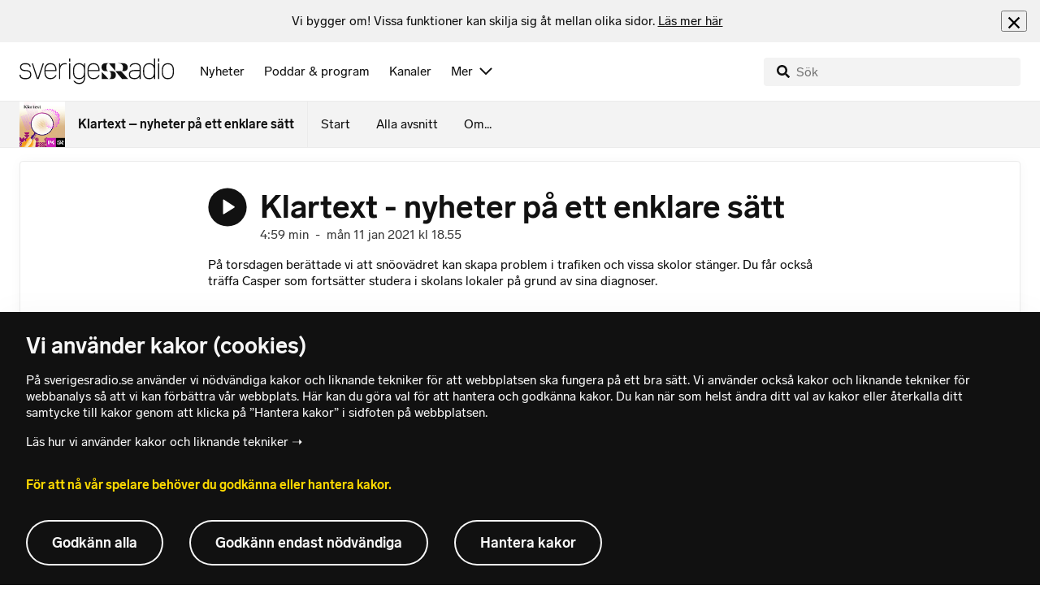

--- FILE ---
content_type: text/html; charset=utf-8
request_url: https://www.sverigesradio.se/avsnitt/1635176
body_size: 11523
content:
<!DOCTYPE html>
<html lang="sv">
<head>
    <meta http-equiv="Content-Type" content="text/html; charset=utf-8" />
    <link rel="preconnect" href="https://static-cdn.sr.se" />
    <link rel="preconnect" href="https://trafficgateway.research-int.se" />
    <link rel="dns-prefetch" href="https://analytics.codigo.se">

    
<script>(function(w,d,s,l,i){w[l]=w[l]||[];w[l].push({'gtm.start':
new Date().getTime(),event:'gtm.js'});var f=d.getElementsByTagName(s)[0],
j=d.createElement(s),dl=l!='dataLayer'?'&l='+l:'';j.async=true;j.src=
'https://www.googletagmanager.com/gtm.js?id='+i+dl;f.parentNode.insertBefore(j,f);
})(window,document,'script','dataLayer','GTM-PJKWVKG');</script>
<script type="application/json" id="ga-metadata">
    {}
</script>

<script type="application/json" id="gtm-metadata">
    {"channelId":"701","channelName":"P4","programId":"493","programName":"Klartext – nyheter på ett enklare sätt","pageTitle":"Klartext - nyheter på ett enklare sätt 11 januari 2021 - Klartext – nyheter på ett enklare sätt","pageId":"1635176","pageType":"avsnitt","programCategory":"Nyheter"}
</script>


            <meta name="author" content="Sveriges Radio" />
        <meta name="description" content="P&#xE5; torsdagen ber&#xE4;ttade vi att sn&#xF6;ov&#xE4;dret kan skapa problem i trafiken och vissa skolor st&#xE4;nger. Du f&#xE5;r ocks&#xE5; tr&#xE4;ffa Casper som forts&#xE4;tter studera i skolans ..." />
        <meta name="keywords" content="nyheter enkelt svenska sfi invandrare funktionshinder dyslexi sveriges radio p4" />
        <meta name="viewport" content="width=device-width, initial-scale=1.0" />
        <meta name="format-detection" content="telephone=no" />
        <meta name="twitter:site" content="@sverigesradio" />
        <meta name="twitter:title" content="Klartext - nyheter p&#xE5; ett enklare s&#xE4;tt 11 januari 2021 - Klartext &#x2013; nyheter p&#xE5; ett enklare s&#xE4;tt" />
        <meta name="twitter:description" content="P&#xE5; torsdagen ber&#xE4;ttade vi att sn&#xF6;ov&#xE4;dret kan skapa problem i trafiken och vissa skolor st&#xE4;nger. Du f&#xE5;r ocks&#xE5; tr&#xE4;ffa Casper som forts&#xE4;tter studera i skolans ..." />
        <meta name="twitter:image" content="https://static-cdn.sr.se/images/493/80af59e5-aaee-4dbc-b978-b4ded39c8967.jpg" />
        <meta name="twitter:card" content="summary" />
        <meta name="facebook-domain-verification" content="f9so5lv5qi8fu162tp9h2zgndy3uz3" />
        <meta name="apple-itunes-app" content="app-id=300548244" />

            <meta property="og:url" content="https://www.sverigesradio.se/avsnitt/1635176" />
        <meta property="og:title" content="Klartext - nyheter p&#xE5; ett enklare s&#xE4;tt - Klartext &#x2013; nyheter p&#xE5; ett enklare s&#xE4;tt" />
        <meta property="og:description" content="P&#xE5; torsdagen ber&#xE4;ttade vi att sn&#xF6;ov&#xE4;dret kan skapa problem i trafiken och vissa skolor st&#xE4;nger. Du f&#xE5;r ocks&#xE5; tr&#xE4;ffa Casper som forts&#xE4;tter studera i skolans ..." />
        <meta property="og:image" content="https://static-cdn.sr.se/images/493/80af59e5-aaee-4dbc-b978-b4ded39c8967.jpg" />
        <meta property="og:type" content="website" />
        <meta property="al:ios:app_store_id" content="300548244" />
        <meta property="al:android:package" content="se.sr.android" />
        <meta property="al:ios:app_name" content="Sveriges Radio" />
        <meta property="al:android:app_name" content="Sveriges Radio" />
        <meta property="al:ios:url" content="sesrplay://?json=%7B%22type%22:%22showEpisode%22,%22id%22:1635176%7D" />
        <meta property="al:android:url" content="sesrplay://play/episode/1635176" />

        <link rel="canonical" href="https://www.sverigesradio.se/avsnitt/1635176" />

    
    <style type="text/css">
    @font-face {
      font-family: SR Lab;
      font-weight: 400;
        src: url("/dist/fonts/SRLab-Regular.woff2") format('woff2');
      font-display: swap;
    }

    @font-face {
      font-family: SR Lab;
      font-weight: 500;
        src: url("/dist/fonts/SRLab-Medium.woff2") format('woff2');
      font-display: swap;
    }

    @font-face {
      font-family: SR Lab;
      font-weight: 600;
        src: url("/dist/fonts/SRLab-SemiBold.woff2") format('woff2');
      font-display: swap;
    }

    .sr-lab {
      --font-h1: normal 600 1.25rem/1.625rem SR Lab;
      --font-h2: normal 400 1.25rem/1.625rem SR Lab;
      --font-h3: normal 600 1rem/1.375rem SR Lab;
      --font-h4: normal 400 1rem/1.375rem SR Lab;
      --font-h5: normal 600 0.875rem/1.125rem SR Lab;
      --font-body: normal 400 0.875rem/1.125rem SR Lab;
      --font-caption: normal 400 0.75rem/1rem SR Lab;
      --font-overline1: normal 500 0.75rem/1rem SR Lab;
      --font-overline2: normal 500 0.625rem/0.875rem SR Lab;
    }

</style>


    
    <link rel="stylesheet" href="/dist/site-56fc5cc0.css">

    
    <script src="/dist/lazysizes-3907adf1.js" async></script>

    
    <link rel="image_src" type="image/jpeg" href="https://static-cdn.sr.se/images/493/80af59e5-aaee-4dbc-b978-b4ded39c8967.jpg" />
    <link rel="apple-touch-icon" href="/dist/images/apple-touch-icon-p4.png" sizes="144x144" />
    <link rel="alternate" type="application/rss+xml" href="https://api.sr.se/api/rss/pod/4019" title="Klartext &#x2013; nyheter p&#xE5; ett enklare s&#xE4;tt" />

    
    
<link rel="apple-touch-icon" sizes="180x180" href="/dist/apple-touch-icon.png">
<link rel="icon" type="image/png" sizes="32x32" href="/dist/favicon-32x32.png">
<link rel="icon" type="image/png" sizes="16x16" href="/dist/favicon-16x16.png">
<link rel="mask-icon" href="/dist/safari-pinned-tab.svg" color="#5bbad5">
<meta name="msapplication-TileColor" content="#da532c">
<meta name="theme-color" content="#ffffff">


    
<script type="application/ld+json">
    {"@context":"http://schema.org","@type":"NewsArticle","headline":"Klartext - nyheter på ett enklare sätt","author":{"@type":"Organization","name":"Sveriges Radio"},"publisher":{"@type":"Organization","name":"Sveriges Radio","logo":{"@type":"ImageObject","url":"https://www.sverigesradio.se/dist/images/sverigesradio_structured_data_logo.png"}},"image":{"@type":"ImageObject","url":"https://static-cdn.sr.se/images/493/80af59e5-aaee-4dbc-b978-b4ded39c8967.jpg"},"datePublished":"2021-01-11 17:55:00Z","dateModified":"2021-01-11 17:55:00Z","mainEntityOfPage":{"@type":"WebPage","url":"https://www.sverigesradio.se/avsnitt/1635176"}}
</script>

    <link rel="manifest" href="/site.webmanifest">
    <title>Klartext - nyheter p&#xE5; ett enklare s&#xE4;tt 11 januari 2021 - Klartext &#x2013; nyheter p&#xE5; ett enklare s&#xE4;tt | Sveriges Radio</title>
</head>
<body id="p4" class="th-p4 th-p4-room startsida t8 unitid-493" data-unitid="493" data-version="18.0.1600">
    <script>document.body.className += ' js-on';
window.jsInitTimestamp = new Date();</script>
    



<div data-require="modules/remove-element" class="no-javascript print--no">
    <div class="sr-page__wrapper">
        <div class="gutter">
            <span>Du måste aktivera javascript för att sverigesradio.se ska fungera korrekt och för att kunna lyssna på ljud. Har du problem med vår sajt så finns hjälp på <a href="https://teknisk-support.sverigesradio.se/" class="support-link">https://teknisk-support.sverigesradio.se/</a></span>
        </div>
    </div>
</div>

<div class="navigate-to">
    <a href="#main-content" tabindex="1">Gå direkt till innehållet</a>
</div>
<div class="navigate-to">
    <a href="#player" tabindex="1">Gå direkt till spelaren</a>
</div>


<div data-require="modules/modal-helper">
    

    <div data-vue-component="app-banner"></div>
    <div data-vue-component="maintenance-banner"></div>

    <div class="global-fixed-height--main-menu">
            <div data-vue-component="main-menu"></div>
    </div>

    <div id="page-wrapper" class="sr-page__wrapper" data-spa-role="wrapper">
        <div class="global-fixed-height--compact-menu" id="secondary-menu">
    <div data-vue-component="compact-secondary-menu" data-json="{&quot;title&quot;:&quot;Klartext &#x2013; nyheter p&#xE5; ett enklare s&#xE4;tt&quot;,&quot;titleUrl&quot;:&quot;/klartext&quot;,&quot;imageUrl&quot;:&quot;https://static-cdn.sr.se/images/493/8b47b6f2-cb4d-40a6-a37f-8544eb0d8c03.jpg?preset=100x100&quot;,&quot;links&quot;:[{&quot;title&quot;:&quot;Start&quot;,&quot;url&quot;:&quot;/default.aspx?programid=493&quot;},{&quot;title&quot;:&quot;Alla avsnitt&quot;,&quot;url&quot;:&quot;/avsnitt?programid=493&quot;},{&quot;title&quot;:&quot;Om...&quot;,&quot;url&quot;:&quot;/artikel/237007&quot;}]}"></div>
</div>


        <div id="main-content" class="sr-page__content">
            
<main class="sr-page__columns container full-width">





    <div id="legacy-main-content">
        
    <div class="episode-details-page">
        <article  class="ltr" lang="sv" dir="ltr">

    <div class="episode-details">
        <div class="episode-details__header">
            <div class="audio-heading">
        <div class="audio-heading__play">
            
<button class="audio-button"
        data-require="modules/play-on-click modules/set-starttime"
        data-audio-type="episode"
        data-audio-id="1635176"
        aria-label="Lyssna p&#xE5; Klartext - nyheter p&#xE5; ett enklare s&#xE4;tt"
         data-publication-id="1635176">
    
<span class="play-icon ">
    <svg focusable="false" class="play-icon__svg" viewBox="0 0 60 60">
        <g class="play-icon__circle play-icon--background">
            <use xlink:href="/dist/svg-sprite-1c5d11a46c7fcd88abaf.svg#sprite-circle" />
        </g>
        <g class="play-icon__play-symbol play-icon--foreground">
            <use xlink:href="/dist/svg-sprite-1c5d11a46c7fcd88abaf.svg#sprite-play" />
        </g>
        <g class="play-icon__pause-symbol play-icon--foreground">
            <use xlink:href="/dist/svg-sprite-1c5d11a46c7fcd88abaf.svg#sprite-pause" />
        </g>
    </svg>
</span>

</button>

        </div>
    <div class="audio-heading__title">
        <h1 class="heading" >Klartext - nyheter p&#xE5; ett enklare s&#xE4;tt</h1>

        <div class="start-from-metadata hidden heading h6" data-require="modules/show-if-starttime">Lyssna fr&#xE5;n tidpunkt: <span id="starttime-metadata"></span></div>


            <div class="audio-heading__meta">
                    <div class="audio-heading__meta-item">
                        <abbr title="4:59 minuter">4:59 min</abbr>

                    </div>
                    <div class="audio-heading__meta-item">
                        <span class="metadata-item-text">-</span>

                    </div>
                    <div class="audio-heading__meta-item">
                        
<time class="metadata-item-text" datetime="2021-01-11 18:55:00Z">m&#xE5;n 11 jan 2021 kl 18.55</time>

                    </div>
            </div>
    </div>
</div>

            <div class="preamble-component">
    
    <div class="preamble-text puff-preamble text-editor-content" >På torsdagen berättade vi att snöovädret kan skapa problem i trafiken och vissa skolor stänger. Du får också träffa Casper som fortsätter studera i skolans lokaler på grund av sina diagnoser.</div>
</div>

            <ul class="details-button-list ">
        <li class="details-button-list__button">
<a href="//sverigesradio.se/topsy/ljudfil/srse/7670574.mp3"
   role="button"
   rel="nofollow noopener"
   target="_blank"
   data-stat-metadata-id="metadata-id--1086549580"
   data-require="modules/download-button-tracking"
   class="details-button">
    <span class="details-button__icon"><svg focusable="false" class="svg-sprite-icon  ">
    <use xlink:href="/dist/svg-sprite-1c5d11a46c7fcd88abaf.svg#sprite-download" />
</svg>
</span>
    <span class="details-button__title">
        Ladda ner
            <span>
                <abbr title="(4:59 minuter, MP3)">(4:59 min, MP3)</abbr>

            </span>
    </span>
</a>
</li>
        <li class="details-button-list__button"><button class="details-button"
        data-require="modules/share-button"
        data-form-url="/share/episode/1635176"
        data-stat-metadata-id="metadata-id--1086549580">
    <span class="details-button__icon"><svg focusable="false" class="svg-sprite-icon  ">
    <use xlink:href="/dist/svg-sprite-1c5d11a46c7fcd88abaf.svg#sprite-share" />
</svg>
</span>
    <span class="details-button__title">
        Dela
    </span>
</button>
</li>
        <li class="details-button-list__button"><button
    class="details-button hidden"
    role="button"
    data-require="modules/open-in-play"
    data-episode-id="1635176"
    data-stat-metadata-id="metadata-id--1086549580"
    data-type="open-in-play">
    <span class="details-button__icon"><svg focusable="false" class="svg-sprite-icon  ">
    <use xlink:href="/dist/svg-sprite-1c5d11a46c7fcd88abaf.svg#sprite-external" />
</svg>
</span>
    <span class="details-button__title">
        &#xD6;ppna i appen
    </span>
</button>
</li>
</ul>

        </div>

<div class="gallery">
    <div class="gallery__image">
        
        <div class="gallery-image">
    <figure class="gallery-image__image">
        

<div class="image image--default">
    <picture>

<source srcset="https://static-cdn.sr.se/images/493/80af59e5-aaee-4dbc-b978-b4ded39c8967.jpg?preset=768x432&format=webp" media="(max-width: 768px)" type="image/webp" />


<source srcset="https://static-cdn.sr.se/images/493/80af59e5-aaee-4dbc-b978-b4ded39c8967.jpg?preset=768x432" media="(max-width: 768px)"  />


<source srcset="https://static-cdn.sr.se/images/493/80af59e5-aaee-4dbc-b978-b4ded39c8967.jpg?preset=1024x576&format=webp" media="(max-width: 1024px)" type="image/webp" />


<source srcset="https://static-cdn.sr.se/images/493/80af59e5-aaee-4dbc-b978-b4ded39c8967.jpg?preset=1024x576" media="(max-width: 1024px)"  />


<source srcset="https://static-cdn.sr.se/images/493/80af59e5-aaee-4dbc-b978-b4ded39c8967.jpg?preset=1200x675&format=webp" media="(max-width: 1200px)" type="image/webp" />


<source srcset="https://static-cdn.sr.se/images/493/80af59e5-aaee-4dbc-b978-b4ded39c8967.jpg?preset=1200x675" media="(max-width: 1200px)"  />


<source srcset="https://static-cdn.sr.se/images/493/80af59e5-aaee-4dbc-b978-b4ded39c8967.jpg?preset=2048x1152&format=webp"  type="image/webp" />


<source srcset="https://static-cdn.sr.se/images/493/80af59e5-aaee-4dbc-b978-b4ded39c8967.jpg?preset=2048x1152"   />

            <img src="https://static-cdn.sr.se/images/493/80af59e5-aaee-4dbc-b978-b4ded39c8967.jpg?preset=2048x1152" class=""  alt="En stadsbuss fastnade i sn&#246;n i stadsbacken i Sundsvall p&#229; m&#229;ndagseftermiddagen. Foto: Peter Hansson/Sveriges Radio"/>
    </picture>
</div>
<noscript data-nosnippet="true">
    <img src="https://static-cdn.sr.se/images/493/80af59e5-aaee-4dbc-b978-b4ded39c8967.jpg?preset=2048x1152" class="noscript " alt/>
</noscript>

        <figcaption class="gallery__caption">
                <div class="gallery__caption-inner">
                    Foto: Peter Hansson/Sveriges Radio
                </div>
        </figcaption>
    </figure>
</div>
<div class="gallery-button">
    <div data-vue-component="slideshow-button" data-publication-id="1635176" data-language-direction="ltr"
         data-type="Episode" data-count="2"></div>
</div>


    </div>
</div>
        <div class="episode-details__body episode-details__body--tracks">
            <div data-require="modules/scroll-tracking" data-action="visar[läst_artikel]" data-module-type="avsnitt" class="episode-details__body-item">
<div class="publication-text text-editor-content" ><p>En annan nyhet är att politiker i USA nu kräver att det blir en rättegång president Donald Trump.</p></div>            </div>
                <div class="episode-details__body-item episode-details__tracks">
                    
<div class="track-list th-border-color" >
    <header class="track-list__header">
<h2 class="heading h5" >Musik som spelats i avsnittet</h2>    </header>
    <ul>

<li class="track-list-item">

    <div class="track-list-item__image-helper">
        <div class="track-list-item__image-wrapper">
            <div class="track-list-item__image">
                
    <div class="image image--square has-border-radius">
        <img src="data:," data-src="https://i.scdn.co/image/ab67616d0000b2734ab6603eaff9928e3fcc1307" class="track-list-item__image lazyload"  alt="" />
    </div>
    <noscript data-nosnippet="true"> 
        <img src="https://i.scdn.co/image/ab67616d0000b2734ab6603eaff9928e3fcc1307" class="noscript track-list-item__image" alt/>
    </noscript>

            </div>

            <div class="track-list-item__time-wrapper">
                18.55
            </div>
        </div>

        <div class="track-list-item__content-wrapper">
            
<div class="track-list-item__title">
    <span class="heading" >Sarah Klang - Canyon</span>
</div>

<div class="track-list-item__detail">
    Album: Virgo
</div>

<div class="track-list-item__detail">
    Komposit&#xF6;r: Theo Stocks/Sarah Klang/Kevin Andersson
</div>

<div class="track-list-item__detail">
    Bolag: Pangur Records
</div>


            <div class="track-list-item__button-wrapper">
                <a  href="https://play.spotify.com/track/42ebmHxcVwUNdkmKEHSkNB" target="_blank" rel="noopener nofollow" class="sr-lnk sr-lnk--discrete sr-lnk--svg" >Spotify<span class="sr-link__svg" ><svg focusable="false" class="svg-sprite-icon  ">
    <use xlink:href="/dist/svg-sprite-1c5d11a46c7fcd88abaf.svg#sprite-external" />
</svg>
</span></a>
                <a  href="https://youtube.com/watch?v=biHqM1ZTdCQ" target="_blank" rel="noopener nofollow" class="sr-lnk sr-lnk--discrete sr-lnk--svg" >Youtube<span class="sr-link__svg" ><svg focusable="false" class="svg-sprite-icon  ">
    <use xlink:href="/dist/svg-sprite-1c5d11a46c7fcd88abaf.svg#sprite-external" />
</svg>
</span></a>
            </div>
        </div>
    </div>
</li>
    </ul>
</div>

                </div>
            

            <div class="episode-details__body-item no-padding-mobile">
                <div data-vue-component="episode-recommendations" data-episode-id="1635176"></div>
            </div>




            <span data-require="modules/page-view-tracker" data-unit-id="493" data-publication-id="7644180"></span>

        </div>
    </div>
</article>

        <div id="metadata-id--1086549580"
     class="hidden"
      data-stat-channel-name="P4" data-stat-channel-id="701" data-stat-program-name="Klartext – nyheter p&#229; ett enklare s&#228;tt" data-stat-program-id="493" data-stat-episode-id="1635176" data-stat-episode-name="Klartext - nyheter p&#229; ett enklare s&#228;tt" data-stat-category="Nyheter"></div>

        <div class="print--no">
            <div class="episode-explorer">
                <div class="episode-explorer__specific-section-heading">
                    <h2 class="heading h3" >Alla avsnitt</h2>
                </div>
                    
<div class="episode-list episode-list--large-thumbnails" data-spa-role="flow">

<div class="episode-list-item p-4 is-relative th-override" data-require="modules/clickable-content" data-spa-role="item" data-spa-item-id="2745709">
    <div class="columns is-mobile mb-0">
        <div class="column is-narrow">
            <figure class="episode-list-item__thumbnail has-border-radius is-clipped">
                
    <div class="image image--squaremobile ">
        <img src="data:," data-src="https://static-cdn.sr.se/images/493/41cc48c2-f87f-459a-8dc1-3d1ab8cfa0fa.jpeg?preset=audio-box-foldable-episode" class=" lazyload"  alt="Tv&#229; personer sitter i ett vardagsrum p&#229; en gr&#229; soffa. Rummet &#228;r inrett med en lampa, hyllor med dekorationer och ett bord med ljus och prydnadsf&#246;rem&#229;l. Milj&#246;n &#228;r hemtrevlig och avslappnad." />
    </div>
    <noscript data-nosnippet="true"> 
        <img src="https://static-cdn.sr.se/images/493/41cc48c2-f87f-459a-8dc1-3d1ab8cfa0fa.jpeg?preset=audio-box-foldable-episode" class="noscript " alt/>
    </noscript>

            </figure>
        </div>

        <div class="column">
            <div class="mb-4">
                <div class="audio-heading">
        <div class="audio-heading__play">
            
<button class="audio-button"
        data-require="modules/play-on-click"
        data-audio-type="episode"
        data-audio-id="2745709"
        data-start-time="0"
        aria-label="Lyssna p&#xE5; Klartext - nyheter p&#xE5; ett enklare s&#xE4;tt"
        >
    
<span class="play-icon ">
    <svg focusable="false" class="play-icon__svg" viewBox="0 0 60 60">
        <g class="play-icon__circle play-icon--background">
            <use xlink:href="/dist/svg-sprite-1c5d11a46c7fcd88abaf.svg#sprite-circle" />
        </g>
        <g class="play-icon__play-symbol play-icon--foreground">
            <use xlink:href="/dist/svg-sprite-1c5d11a46c7fcd88abaf.svg#sprite-play" />
        </g>
        <g class="play-icon__pause-symbol play-icon--foreground">
            <use xlink:href="/dist/svg-sprite-1c5d11a46c7fcd88abaf.svg#sprite-pause" />
        </g>
    </svg>
</span>

</button>

        </div>
    <div class="audio-heading__title">
        <a  href="/avsnitt/klartext-nyheter-pa-ett-enklare-satt--1725" data-clickable-content="link" class="heading h4" >Klartext - nyheter p&#xE5; ett enklare s&#xE4;tt</a>

        

            <div class="audio-heading__meta">
                    <div class="audio-heading__meta-item">
                        <abbr title="4:59 minuter">4:59 min</abbr>

                    </div>
                    <div class="audio-heading__meta-item">
                        <span class="metadata-item-text">-</span>

                    </div>
                    <div class="audio-heading__meta-item">
                        
<time class="metadata-item-text" datetime="2026-01-23 20:55:00Z">Ig&#xE5;r kl 20.55</time>

                    </div>
            </div>
    </div>
</div>

            </div>
                <div class="episode-list-item__description is-hidden-touch">
                    <p>Regeringen f&#xF6;resl&#xE5;r att personer som har hemtj&#xE4;nst ska kunna v&#xE4;lja om dom vill ha kvinnlig eller manlig personal. Assistenter fuskade, d&#xE5; blev de av med jobbet. De fick v&#xE4;nta l&#xE4;nge p&#xE5; sin gruppbostad,..</p>
                </div>
        </div>
    </div>
        <div class="episode-list-item__description is-hidden-desktop">
            <p>Regeringen f&#xF6;resl&#xE5;r att personer som har hemtj&#xE4;nst ska kunna v&#xE4;lja om dom vill ha kvinnlig eller manlig personal. Assistenter fuskade, d&#xE5; blev de av med jobbet. De fick v&#xE4;nta l&#xE4;nge p&#xE5; sin gruppbostad,..</p>
        </div>
        <div class="episode-list-item__controls">
            <ul class="details-button-list details-button-list--horizontal details-button-list--right">
        <li class="details-button-list__button">
<a href="//sverigesradio.se/topsy/ljudfil/srse/10054022.mp3"
   role="button"
   rel="nofollow noopener"
   target="_blank"
   data-stat-metadata-id="metadata-id--1536423093"
   data-require="modules/download-button-tracking"
   class="details-button">
    <span class="details-button__icon"><svg focusable="false" class="svg-sprite-icon  ">
    <use xlink:href="/dist/svg-sprite-1c5d11a46c7fcd88abaf.svg#sprite-download" />
</svg>
</span>
    <span class="details-button__title">
        Ladda ner
    </span>
</a>
</li>
</ul>

        </div>
    <div id="metadata-id--1536423093"
     class="hidden"
      data-stat-channel-name="Stockholm" data-stat-channel-id="701" data-stat-program-name="Klartext – nyheter p&#229; ett enklare s&#228;tt" data-stat-program-id="493" data-stat-episode-id="2745709" data-stat-episode-name="Klartext - nyheter p&#229; ett enklare s&#228;tt" data-stat-category="Nyheter"></div>

</div>

<div class="episode-list-item p-4 is-relative th-override" data-require="modules/clickable-content" data-spa-role="item" data-spa-item-id="2745702">
    <div class="columns is-mobile mb-0">
        <div class="column is-narrow">
            <figure class="episode-list-item__thumbnail has-border-radius is-clipped">
                
    <div class="image image--squaremobile ">
        <img src="data:," data-src="https://static-cdn.sr.se/images/493/41cc48c2-f87f-459a-8dc1-3d1ab8cfa0fa.jpeg?preset=audio-box-foldable-episode" class=" lazyload"  alt="Tv&#229; personer sitter i ett vardagsrum p&#229; en gr&#229; soffa. Rummet &#228;r inrett med en lampa, hyllor med dekorationer och ett bord med ljus och prydnadsf&#246;rem&#229;l. Milj&#246;n &#228;r hemtrevlig och avslappnad." />
    </div>
    <noscript data-nosnippet="true"> 
        <img src="https://static-cdn.sr.se/images/493/41cc48c2-f87f-459a-8dc1-3d1ab8cfa0fa.jpeg?preset=audio-box-foldable-episode" class="noscript " alt/>
    </noscript>

            </figure>
        </div>

        <div class="column">
            <div class="mb-4">
                <div class="audio-heading">
        <div class="audio-heading__play">
            
<button class="audio-button"
        data-require="modules/play-on-click"
        data-audio-type="episode"
        data-audio-id="2745702"
        data-start-time="0"
        aria-label="Lyssna p&#xE5; Klartext &#x2013; Nyheter p&#xE5; ett enklare s&#xE4;tt"
        >
    
<span class="play-icon ">
    <svg focusable="false" class="play-icon__svg" viewBox="0 0 60 60">
        <g class="play-icon__circle play-icon--background">
            <use xlink:href="/dist/svg-sprite-1c5d11a46c7fcd88abaf.svg#sprite-circle" />
        </g>
        <g class="play-icon__play-symbol play-icon--foreground">
            <use xlink:href="/dist/svg-sprite-1c5d11a46c7fcd88abaf.svg#sprite-play" />
        </g>
        <g class="play-icon__pause-symbol play-icon--foreground">
            <use xlink:href="/dist/svg-sprite-1c5d11a46c7fcd88abaf.svg#sprite-pause" />
        </g>
    </svg>
</span>

</button>

        </div>
    <div class="audio-heading__title">
        <a  href="/avsnitt/klartext-nyheter-pa-ett-enklare-satt--1726" data-clickable-content="link" class="heading h4" >Klartext &#x2013; Nyheter p&#xE5; ett enklare s&#xE4;tt</a>

        

            <div class="audio-heading__meta">
                    <div class="audio-heading__meta-item">
                        <abbr title="5:12 minuter">5:12 min</abbr>

                    </div>
                    <div class="audio-heading__meta-item">
                        <span class="metadata-item-text">-</span>

                    </div>
                    <div class="audio-heading__meta-item">
                        
<time class="metadata-item-text" datetime="2026-01-23 18:55:00Z">Ig&#xE5;r kl 18.55</time>

                    </div>
            </div>
    </div>
</div>

            </div>
                <div class="episode-list-item__description is-hidden-touch">
                    <p>Regeringen f&#xF6;resl&#xE5;r att personer som har hemtj&#xE4;nst ska kunna v&#xE4;lja om dom vill ha kvinnlig eller manlig personal. Assistenter fuskade, d&#xE5; blev de av med jobbet. De fick v&#xE4;nta l&#xE4;nge p&#xE5; sin gruppbostad,..</p>
                </div>
        </div>
    </div>
        <div class="episode-list-item__description is-hidden-desktop">
            <p>Regeringen f&#xF6;resl&#xE5;r att personer som har hemtj&#xE4;nst ska kunna v&#xE4;lja om dom vill ha kvinnlig eller manlig personal. Assistenter fuskade, d&#xE5; blev de av med jobbet. De fick v&#xE4;nta l&#xE4;nge p&#xE5; sin gruppbostad,..</p>
        </div>
        <div class="episode-list-item__controls">
            <ul class="details-button-list details-button-list--horizontal details-button-list--right">
        <li class="details-button-list__button">
<a href="//sverigesradio.se/topsy/ljudfil/srse/10054012.mp3"
   role="button"
   rel="nofollow noopener"
   target="_blank"
   data-stat-metadata-id="metadata-id--1409594725"
   data-require="modules/download-button-tracking"
   class="details-button">
    <span class="details-button__icon"><svg focusable="false" class="svg-sprite-icon  ">
    <use xlink:href="/dist/svg-sprite-1c5d11a46c7fcd88abaf.svg#sprite-download" />
</svg>
</span>
    <span class="details-button__title">
        Ladda ner
    </span>
</a>
</li>
</ul>

        </div>
    <div id="metadata-id--1409594725"
     class="hidden"
      data-stat-channel-name="Stockholm" data-stat-channel-id="701" data-stat-program-name="Klartext – nyheter p&#229; ett enklare s&#228;tt" data-stat-program-id="493" data-stat-episode-id="2745702" data-stat-episode-name="Klartext – Nyheter p&#229; ett enklare s&#228;tt" data-stat-category="Nyheter"></div>

</div>

<div class="episode-list-item p-4 is-relative th-override" data-require="modules/clickable-content" data-spa-role="item" data-spa-item-id="2745593">
    <div class="columns is-mobile mb-0">
        <div class="column is-narrow">
            <figure class="episode-list-item__thumbnail has-border-radius is-clipped">
                
    <div class="image image--squaremobile ">
        <img src="data:," data-src="https://static-cdn.sr.se/images/493/1c342a39-fa01-4665-bb85-093c2e692aaf.jpeg?preset=audio-box-foldable-episode" class=" lazyload"  alt="Marina Schaeder i Ume&#229;, som har barn med autism, sitter i en stol inne p&#229; en biografsalong." />
    </div>
    <noscript data-nosnippet="true"> 
        <img src="https://static-cdn.sr.se/images/493/1c342a39-fa01-4665-bb85-093c2e692aaf.jpeg?preset=audio-box-foldable-episode" class="noscript " alt/>
    </noscript>

            </figure>
        </div>

        <div class="column">
            <div class="mb-4">
                <div class="audio-heading">
        <div class="audio-heading__play">
            
<button class="audio-button"
        data-require="modules/play-on-click"
        data-audio-type="episode"
        data-audio-id="2745593"
        data-start-time="0"
        aria-label="Lyssna p&#xE5; Klartext &#x2013; nyheter p&#xE5; ett enklare s&#xE4;tt"
        >
    
<span class="play-icon ">
    <svg focusable="false" class="play-icon__svg" viewBox="0 0 60 60">
        <g class="play-icon__circle play-icon--background">
            <use xlink:href="/dist/svg-sprite-1c5d11a46c7fcd88abaf.svg#sprite-circle" />
        </g>
        <g class="play-icon__play-symbol play-icon--foreground">
            <use xlink:href="/dist/svg-sprite-1c5d11a46c7fcd88abaf.svg#sprite-play" />
        </g>
        <g class="play-icon__pause-symbol play-icon--foreground">
            <use xlink:href="/dist/svg-sprite-1c5d11a46c7fcd88abaf.svg#sprite-pause" />
        </g>
    </svg>
</span>

</button>

        </div>
    <div class="audio-heading__title">
        <a  href="/avsnitt/klartext-nyheter-pa-ett-enklare-satt--1724" data-clickable-content="link" class="heading h4" >Klartext &#x2013; nyheter p&#xE5; ett enklare s&#xE4;tt</a>

        

            <div class="audio-heading__meta">
                    <div class="audio-heading__meta-item">
                        <abbr title="4:59 minuter">4:59 min</abbr>

                    </div>
                    <div class="audio-heading__meta-item">
                        <span class="metadata-item-text">-</span>

                    </div>
                    <div class="audio-heading__meta-item">
                        
<time class="metadata-item-text" datetime="2026-01-22 20:55:00Z">tor 22 jan kl 20.55</time>

                    </div>
            </div>
    </div>
</div>

            </div>
                <div class="episode-list-item__description is-hidden-touch">
                    <p>Sverige vill inte vara med i Donald Trumps nya fredsr&#xE5;d. I Kopparberg kan personer med funktionsneds&#xE4;ttningar l&#xE5;na olika hj&#xE4;lpmedel p&#xE5; biblioteket. I Ume&#xE5; har de biovisningar anpassade f&#xF6;r personer...</p>
                </div>
        </div>
    </div>
        <div class="episode-list-item__description is-hidden-desktop">
            <p>Sverige vill inte vara med i Donald Trumps nya fredsr&#xE5;d. I Kopparberg kan personer med funktionsneds&#xE4;ttningar l&#xE5;na olika hj&#xE4;lpmedel p&#xE5; biblioteket. I Ume&#xE5; har de biovisningar anpassade f&#xF6;r personer...</p>
        </div>
        <div class="episode-list-item__controls">
            <ul class="details-button-list details-button-list--horizontal details-button-list--right">
        <li class="details-button-list__button">
<a href="//sverigesradio.se/topsy/ljudfil/srse/10052687.mp3"
   role="button"
   rel="nofollow noopener"
   target="_blank"
   data-stat-metadata-id="metadata-id--1131941887"
   data-require="modules/download-button-tracking"
   class="details-button">
    <span class="details-button__icon"><svg focusable="false" class="svg-sprite-icon  ">
    <use xlink:href="/dist/svg-sprite-1c5d11a46c7fcd88abaf.svg#sprite-download" />
</svg>
</span>
    <span class="details-button__title">
        Ladda ner
    </span>
</a>
</li>
</ul>

        </div>
    <div id="metadata-id--1131941887"
     class="hidden"
      data-stat-channel-name="Stockholm" data-stat-channel-id="701" data-stat-program-name="Klartext – nyheter p&#229; ett enklare s&#228;tt" data-stat-program-id="493" data-stat-episode-id="2745593" data-stat-episode-name="Klartext – nyheter p&#229; ett enklare s&#228;tt" data-stat-category="Nyheter"></div>

</div>

<div class="episode-list-item p-4 is-relative th-override" data-require="modules/clickable-content" data-spa-role="item" data-spa-item-id="2745594">
    <div class="columns is-mobile mb-0">
        <div class="column is-narrow">
            <figure class="episode-list-item__thumbnail has-border-radius is-clipped">
                
    <div class="image image--squaremobile ">
        <img src="data:," data-src="https://static-cdn.sr.se/images/493/1c342a39-fa01-4665-bb85-093c2e692aaf.jpeg?preset=audio-box-foldable-episode" class=" lazyload"  alt="Marina Schaeder i Ume&#229;, som har barn med autism, sitter i en stol inne p&#229; en biografsalong." />
    </div>
    <noscript data-nosnippet="true"> 
        <img src="https://static-cdn.sr.se/images/493/1c342a39-fa01-4665-bb85-093c2e692aaf.jpeg?preset=audio-box-foldable-episode" class="noscript " alt/>
    </noscript>

            </figure>
        </div>

        <div class="column">
            <div class="mb-4">
                <div class="audio-heading">
        <div class="audio-heading__play">
            
<button class="audio-button"
        data-require="modules/play-on-click"
        data-audio-type="episode"
        data-audio-id="2745594"
        data-start-time="0"
        aria-label="Lyssna p&#xE5; Klartext &#x2013; nyheter p&#xE5; ett enklare s&#xE4;tt"
        >
    
<span class="play-icon ">
    <svg focusable="false" class="play-icon__svg" viewBox="0 0 60 60">
        <g class="play-icon__circle play-icon--background">
            <use xlink:href="/dist/svg-sprite-1c5d11a46c7fcd88abaf.svg#sprite-circle" />
        </g>
        <g class="play-icon__play-symbol play-icon--foreground">
            <use xlink:href="/dist/svg-sprite-1c5d11a46c7fcd88abaf.svg#sprite-play" />
        </g>
        <g class="play-icon__pause-symbol play-icon--foreground">
            <use xlink:href="/dist/svg-sprite-1c5d11a46c7fcd88abaf.svg#sprite-pause" />
        </g>
    </svg>
</span>

</button>

        </div>
    <div class="audio-heading__title">
        <a  href="/avsnitt/klartext-nyheter-pa-ett-enklare-satt--1723" data-clickable-content="link" class="heading h4" >Klartext &#x2013; nyheter p&#xE5; ett enklare s&#xE4;tt</a>

        

            <div class="audio-heading__meta">
                    <div class="audio-heading__meta-item">
                        <abbr title="4:59 minuter">4:59 min</abbr>

                    </div>
                    <div class="audio-heading__meta-item">
                        <span class="metadata-item-text">-</span>

                    </div>
                    <div class="audio-heading__meta-item">
                        
<time class="metadata-item-text" datetime="2026-01-22 18:55:00Z">tor 22 jan kl 18.55</time>

                    </div>
            </div>
    </div>
</div>

            </div>
                <div class="episode-list-item__description is-hidden-touch">
                    <p>Sverige vill inte vara med i Donald Trumps nya fredsr&#xE5;d. I Kopparberg kan personer med funktionsneds&#xE4;ttningar l&#xE5;na olika hj&#xE4;lpmedel p&#xE5; biblioteket. I Ume&#xE5; har de biovisningar anpassade f&#xF6;r personer...</p>
                </div>
        </div>
    </div>
        <div class="episode-list-item__description is-hidden-desktop">
            <p>Sverige vill inte vara med i Donald Trumps nya fredsr&#xE5;d. I Kopparberg kan personer med funktionsneds&#xE4;ttningar l&#xE5;na olika hj&#xE4;lpmedel p&#xE5; biblioteket. I Ume&#xE5; har de biovisningar anpassade f&#xF6;r personer...</p>
        </div>
        <div class="episode-list-item__controls">
            <ul class="details-button-list details-button-list--horizontal details-button-list--right">
        <li class="details-button-list__button">
<a href="//sverigesradio.se/topsy/ljudfil/srse/10052686.mp3"
   role="button"
   rel="nofollow noopener"
   target="_blank"
   data-stat-metadata-id="metadata-id--399819436"
   data-require="modules/download-button-tracking"
   class="details-button">
    <span class="details-button__icon"><svg focusable="false" class="svg-sprite-icon  ">
    <use xlink:href="/dist/svg-sprite-1c5d11a46c7fcd88abaf.svg#sprite-download" />
</svg>
</span>
    <span class="details-button__title">
        Ladda ner
    </span>
</a>
</li>
</ul>

        </div>
    <div id="metadata-id--399819436"
     class="hidden"
      data-stat-channel-name="Stockholm" data-stat-channel-id="701" data-stat-program-name="Klartext – nyheter p&#229; ett enklare s&#228;tt" data-stat-program-id="493" data-stat-episode-id="2745594" data-stat-episode-name="Klartext – nyheter p&#229; ett enklare s&#228;tt" data-stat-category="Nyheter"></div>

</div>

<div class="episode-list-item p-4 is-relative th-override" data-require="modules/clickable-content" data-spa-role="item" data-spa-item-id="2744389">
    <div class="columns is-mobile mb-0">
        <div class="column is-narrow">
            <figure class="episode-list-item__thumbnail has-border-radius is-clipped">
                
    <div class="image image--squaremobile ">
        <img src="data:," data-src="https://static-cdn.sr.se/images/493/fe7ae5dd-fb54-4b93-a497-8346e815fb72.jpeg?preset=audio-box-foldable-episode" class=" lazyload"  alt="En person sitter i en rullstol p&#229; en sn&#246;t&#228;ckt v&#228;g med plogade kanter. Bakgrunden visar buskar, en byggnad och en sn&#246;ig milj&#246;. Personen &#228;r kl&#228;dd i vinterkl&#228;der och har en m&#246;ssa p&#229; huvudet." />
    </div>
    <noscript data-nosnippet="true"> 
        <img src="https://static-cdn.sr.se/images/493/fe7ae5dd-fb54-4b93-a497-8346e815fb72.jpeg?preset=audio-box-foldable-episode" class="noscript " alt/>
    </noscript>

            </figure>
        </div>

        <div class="column">
            <div class="mb-4">
                <div class="audio-heading">
        <div class="audio-heading__play">
            
<button class="audio-button"
        data-require="modules/play-on-click"
        data-audio-type="episode"
        data-audio-id="2744389"
        data-start-time="0"
        aria-label="Lyssna p&#xE5; Klartext &#x2013; nyheter p&#xE5; ett enklare s&#xE4;tt"
        >
    
<span class="play-icon ">
    <svg focusable="false" class="play-icon__svg" viewBox="0 0 60 60">
        <g class="play-icon__circle play-icon--background">
            <use xlink:href="/dist/svg-sprite-1c5d11a46c7fcd88abaf.svg#sprite-circle" />
        </g>
        <g class="play-icon__play-symbol play-icon--foreground">
            <use xlink:href="/dist/svg-sprite-1c5d11a46c7fcd88abaf.svg#sprite-play" />
        </g>
        <g class="play-icon__pause-symbol play-icon--foreground">
            <use xlink:href="/dist/svg-sprite-1c5d11a46c7fcd88abaf.svg#sprite-pause" />
        </g>
    </svg>
</span>

</button>

        </div>
    <div class="audio-heading__title">
        <a  href="/avsnitt/klartext-nyheter-pa-ett-enklare-satt--1722" data-clickable-content="link" class="heading h4" >Klartext &#x2013; nyheter p&#xE5; ett enklare s&#xE4;tt</a>

        

            <div class="audio-heading__meta">
                    <div class="audio-heading__meta-item">
                        <abbr title="5:00 minuter">5:00 min</abbr>

                    </div>
                    <div class="audio-heading__meta-item">
                        <span class="metadata-item-text">-</span>

                    </div>
                    <div class="audio-heading__meta-item">
                        
<time class="metadata-item-text" datetime="2026-01-21 20:55:00Z">ons 21 jan kl 20.55</time>

                    </div>
            </div>
    </div>
</div>

            </div>
                <div class="episode-list-item__description is-hidden-touch">
                    <p>USA m&#xE5;ste ha Gr&#xF6;nland, men kommer inte anv&#xE4;nda v&#xE5;ld, s&#xE4;ger president Donald Trump. Katrin tycker att politiker och sn&#xF6;r&#xF6;jare borde testa hur det &#xE4;r att k&#xF6;ra rullstol i sn&#xF6;. Valhajen kan snart f&#xE5; det...</p>
                </div>
        </div>
    </div>
        <div class="episode-list-item__description is-hidden-desktop">
            <p>USA m&#xE5;ste ha Gr&#xF6;nland, men kommer inte anv&#xE4;nda v&#xE5;ld, s&#xE4;ger president Donald Trump. Katrin tycker att politiker och sn&#xF6;r&#xF6;jare borde testa hur det &#xE4;r att k&#xF6;ra rullstol i sn&#xF6;. Valhajen kan snart f&#xE5; det...</p>
        </div>
        <div class="episode-list-item__controls">
            <ul class="details-button-list details-button-list--horizontal details-button-list--right">
        <li class="details-button-list__button">
<a href="//sverigesradio.se/topsy/ljudfil/srse/10051469.mp3"
   role="button"
   rel="nofollow noopener"
   target="_blank"
   data-stat-metadata-id="metadata-id-1767988511"
   data-require="modules/download-button-tracking"
   class="details-button">
    <span class="details-button__icon"><svg focusable="false" class="svg-sprite-icon  ">
    <use xlink:href="/dist/svg-sprite-1c5d11a46c7fcd88abaf.svg#sprite-download" />
</svg>
</span>
    <span class="details-button__title">
        Ladda ner
    </span>
</a>
</li>
</ul>

        </div>
    <div id="metadata-id-1767988511"
     class="hidden"
      data-stat-channel-name="Stockholm" data-stat-channel-id="701" data-stat-program-name="Klartext – nyheter p&#229; ett enklare s&#228;tt" data-stat-program-id="493" data-stat-episode-id="2744389" data-stat-episode-name="Klartext – nyheter p&#229; ett enklare s&#228;tt" data-stat-category="Nyheter"></div>

</div>

<div class="episode-list-item p-4 is-relative th-override" data-require="modules/clickable-content" data-spa-role="item" data-spa-item-id="2726887">
    <div class="columns is-mobile mb-0">
        <div class="column is-narrow">
            <figure class="episode-list-item__thumbnail has-border-radius is-clipped">
                
    <div class="image image--squaremobile ">
        <img src="data:," data-src="https://static-cdn.sr.se/images/493/fe7ae5dd-fb54-4b93-a497-8346e815fb72.jpeg?preset=audio-box-foldable-episode" class=" lazyload"  alt="En person sitter i en rullstol p&#229; en sn&#246;t&#228;ckt v&#228;g med plogade kanter. Bakgrunden visar buskar, en byggnad och en sn&#246;ig milj&#246;. Personen &#228;r kl&#228;dd i vinterkl&#228;der och har en m&#246;ssa p&#229; huvudet." />
    </div>
    <noscript data-nosnippet="true"> 
        <img src="https://static-cdn.sr.se/images/493/fe7ae5dd-fb54-4b93-a497-8346e815fb72.jpeg?preset=audio-box-foldable-episode" class="noscript " alt/>
    </noscript>

            </figure>
        </div>

        <div class="column">
            <div class="mb-4">
                <div class="audio-heading">
        <div class="audio-heading__play">
            
<button class="audio-button"
        data-require="modules/play-on-click"
        data-audio-type="episode"
        data-audio-id="2726887"
        data-start-time="0"
        aria-label="Lyssna p&#xE5; Klartext &#x2013; nyheter p&#xE5; ett enklare s&#xE4;tt"
        >
    
<span class="play-icon ">
    <svg focusable="false" class="play-icon__svg" viewBox="0 0 60 60">
        <g class="play-icon__circle play-icon--background">
            <use xlink:href="/dist/svg-sprite-1c5d11a46c7fcd88abaf.svg#sprite-circle" />
        </g>
        <g class="play-icon__play-symbol play-icon--foreground">
            <use xlink:href="/dist/svg-sprite-1c5d11a46c7fcd88abaf.svg#sprite-play" />
        </g>
        <g class="play-icon__pause-symbol play-icon--foreground">
            <use xlink:href="/dist/svg-sprite-1c5d11a46c7fcd88abaf.svg#sprite-pause" />
        </g>
    </svg>
</span>

</button>

        </div>
    <div class="audio-heading__title">
        <a  href="/avsnitt/klartext-nyheter-pa-ett-enklare-satt--1721" data-clickable-content="link" class="heading h4" >Klartext &#x2013; nyheter p&#xE5; ett enklare s&#xE4;tt</a>

        

            <div class="audio-heading__meta">
                    <div class="audio-heading__meta-item">
                        <abbr title="5:00 minuter">5:00 min</abbr>

                    </div>
                    <div class="audio-heading__meta-item">
                        <span class="metadata-item-text">-</span>

                    </div>
                    <div class="audio-heading__meta-item">
                        
<time class="metadata-item-text" datetime="2026-01-21 18:55:00Z">ons 21 jan kl 18.55</time>

                    </div>
            </div>
    </div>
</div>

            </div>
                <div class="episode-list-item__description is-hidden-touch">
                    <p>USA m&#xE5;ste ha Gr&#xF6;nland, men kommer inte anv&#xE4;nda v&#xE5;ld, s&#xE4;ger president Donald Trump. Katrin tycker att politiker och sn&#xF6;r&#xF6;jare borde testa hur det &#xE4;r att k&#xF6;ra rullstol i sn&#xF6;. Valhajen kan snart f&#xE5; det...</p>
                </div>
        </div>
    </div>
        <div class="episode-list-item__description is-hidden-desktop">
            <p>USA m&#xE5;ste ha Gr&#xF6;nland, men kommer inte anv&#xE4;nda v&#xE5;ld, s&#xE4;ger president Donald Trump. Katrin tycker att politiker och sn&#xF6;r&#xF6;jare borde testa hur det &#xE4;r att k&#xF6;ra rullstol i sn&#xF6;. Valhajen kan snart f&#xE5; det...</p>
        </div>
        <div class="episode-list-item__controls">
            <ul class="details-button-list details-button-list--horizontal details-button-list--right">
        <li class="details-button-list__button">
<a href="//sverigesradio.se/topsy/ljudfil/srse/10051397.mp3"
   role="button"
   rel="nofollow noopener"
   target="_blank"
   data-stat-metadata-id="metadata-id-1380644326"
   data-require="modules/download-button-tracking"
   class="details-button">
    <span class="details-button__icon"><svg focusable="false" class="svg-sprite-icon  ">
    <use xlink:href="/dist/svg-sprite-1c5d11a46c7fcd88abaf.svg#sprite-download" />
</svg>
</span>
    <span class="details-button__title">
        Ladda ner
    </span>
</a>
</li>
</ul>

        </div>
    <div id="metadata-id-1380644326"
     class="hidden"
      data-stat-channel-name="Stockholm" data-stat-channel-id="701" data-stat-program-name="Klartext – nyheter p&#229; ett enklare s&#228;tt" data-stat-program-id="493" data-stat-episode-id="2726887" data-stat-episode-name="Klartext – nyheter p&#229; ett enklare s&#228;tt" data-stat-category="Nyheter"></div>

</div>

<div class="episode-list-item p-4 is-relative th-override" data-require="modules/clickable-content" data-spa-role="item" data-spa-item-id="2742579">
    <div class="columns is-mobile mb-0">
        <div class="column is-narrow">
            <figure class="episode-list-item__thumbnail has-border-radius is-clipped">
                
    <div class="image image--squaremobile ">
        <img src="data:," data-src="https://static-cdn.sr.se/images/493/d296847f-8b21-4f58-a307-bbb812cc3b11.jpg?preset=audio-box-foldable-episode" class=" lazyload"  alt="En kvinna med blont h&#229;r st&#229;r utomhus p&#229; en g&#229;gata med vinterkl&#228;der. Bakgrunden visar m&#228;nniskor som promenerar, ett &#246;verg&#229;ngsst&#228;lle och byggnader med butiker. Det &#228;r vinter och sn&#246; p&#229; marken. " />
    </div>
    <noscript data-nosnippet="true"> 
        <img src="https://static-cdn.sr.se/images/493/d296847f-8b21-4f58-a307-bbb812cc3b11.jpg?preset=audio-box-foldable-episode" class="noscript " alt/>
    </noscript>

            </figure>
        </div>

        <div class="column">
            <div class="mb-4">
                <div class="audio-heading">
        <div class="audio-heading__play">
            
<button class="audio-button"
        data-require="modules/play-on-click"
        data-audio-type="episode"
        data-audio-id="2742579"
        data-start-time="0"
        aria-label="Lyssna p&#xE5; Klartext - nyheter p&#xE5; ett enklare s&#xE4;tt"
        >
    
<span class="play-icon ">
    <svg focusable="false" class="play-icon__svg" viewBox="0 0 60 60">
        <g class="play-icon__circle play-icon--background">
            <use xlink:href="/dist/svg-sprite-1c5d11a46c7fcd88abaf.svg#sprite-circle" />
        </g>
        <g class="play-icon__play-symbol play-icon--foreground">
            <use xlink:href="/dist/svg-sprite-1c5d11a46c7fcd88abaf.svg#sprite-play" />
        </g>
        <g class="play-icon__pause-symbol play-icon--foreground">
            <use xlink:href="/dist/svg-sprite-1c5d11a46c7fcd88abaf.svg#sprite-pause" />
        </g>
    </svg>
</span>

</button>

        </div>
    <div class="audio-heading__title">
        <a  href="/avsnitt/klartext-nyheter-pa-ett-enklare-satt--1719" data-clickable-content="link" class="heading h4" >Klartext - nyheter p&#xE5; ett enklare s&#xE4;tt</a>

        

            <div class="audio-heading__meta">
                    <div class="audio-heading__meta-item">
                        <abbr title="4:59 minuter">4:59 min</abbr>

                    </div>
                    <div class="audio-heading__meta-item">
                        <span class="metadata-item-text">-</span>

                    </div>
                    <div class="audio-heading__meta-item">
                        
<time class="metadata-item-text" datetime="2026-01-20 20:55:00Z">tis 20 jan kl 20.55</time>

                    </div>
            </div>
    </div>
</div>

            </div>
                <div class="episode-list-item__description is-hidden-touch">
                    <p>Nya f&#xF6;rslag p&#xE5; vad &#xE4;ldre b&#xF6;r &#xE4;ta. Massa sn&#xF6; i Ryssland. En Barbie-docka som har autism. De popul&#xE4;raste namnen p&#xE5; nyf&#xF6;dda 2025.</p>
                </div>
        </div>
    </div>
        <div class="episode-list-item__description is-hidden-desktop">
            <p>Nya f&#xF6;rslag p&#xE5; vad &#xE4;ldre b&#xF6;r &#xE4;ta. Massa sn&#xF6; i Ryssland. En Barbie-docka som har autism. De popul&#xE4;raste namnen p&#xE5; nyf&#xF6;dda 2025.</p>
        </div>
        <div class="episode-list-item__controls">
            <ul class="details-button-list details-button-list--horizontal details-button-list--right">
        <li class="details-button-list__button">
<a href="//sverigesradio.se/topsy/ljudfil/srse/10050118.mp3"
   role="button"
   rel="nofollow noopener"
   target="_blank"
   data-stat-metadata-id="metadata-id-547714462"
   data-require="modules/download-button-tracking"
   class="details-button">
    <span class="details-button__icon"><svg focusable="false" class="svg-sprite-icon  ">
    <use xlink:href="/dist/svg-sprite-1c5d11a46c7fcd88abaf.svg#sprite-download" />
</svg>
</span>
    <span class="details-button__title">
        Ladda ner
    </span>
</a>
</li>
</ul>

        </div>
    <div id="metadata-id-547714462"
     class="hidden"
      data-stat-channel-name="Stockholm" data-stat-channel-id="701" data-stat-program-name="Klartext – nyheter p&#229; ett enklare s&#228;tt" data-stat-program-id="493" data-stat-episode-id="2742579" data-stat-episode-name="Klartext - nyheter p&#229; ett enklare s&#228;tt" data-stat-category="Nyheter"></div>

</div>

<div class="episode-list-item p-4 is-relative th-override" data-require="modules/clickable-content" data-spa-role="item" data-spa-item-id="2726882">
    <div class="columns is-mobile mb-0">
        <div class="column is-narrow">
            <figure class="episode-list-item__thumbnail has-border-radius is-clipped">
                
    <div class="image image--squaremobile ">
        <img src="data:," data-src="https://static-cdn.sr.se/images/493/d296847f-8b21-4f58-a307-bbb812cc3b11.jpg?preset=audio-box-foldable-episode" class=" lazyload"  alt="En kvinna med blont h&#229;r st&#229;r utomhus p&#229; en g&#229;gata med vinterkl&#228;der. Bakgrunden visar m&#228;nniskor som promenerar, ett &#246;verg&#229;ngsst&#228;lle och byggnader med butiker. Det &#228;r vinter och sn&#246; p&#229; marken. " />
    </div>
    <noscript data-nosnippet="true"> 
        <img src="https://static-cdn.sr.se/images/493/d296847f-8b21-4f58-a307-bbb812cc3b11.jpg?preset=audio-box-foldable-episode" class="noscript " alt/>
    </noscript>

            </figure>
        </div>

        <div class="column">
            <div class="mb-4">
                <div class="audio-heading">
        <div class="audio-heading__play">
            
<button class="audio-button"
        data-require="modules/play-on-click"
        data-audio-type="episode"
        data-audio-id="2726882"
        data-start-time="0"
        aria-label="Lyssna p&#xE5; Klartext - nyheter p&#xE5; ett enklare s&#xE4;tt"
        >
    
<span class="play-icon ">
    <svg focusable="false" class="play-icon__svg" viewBox="0 0 60 60">
        <g class="play-icon__circle play-icon--background">
            <use xlink:href="/dist/svg-sprite-1c5d11a46c7fcd88abaf.svg#sprite-circle" />
        </g>
        <g class="play-icon__play-symbol play-icon--foreground">
            <use xlink:href="/dist/svg-sprite-1c5d11a46c7fcd88abaf.svg#sprite-play" />
        </g>
        <g class="play-icon__pause-symbol play-icon--foreground">
            <use xlink:href="/dist/svg-sprite-1c5d11a46c7fcd88abaf.svg#sprite-pause" />
        </g>
    </svg>
</span>

</button>

        </div>
    <div class="audio-heading__title">
        <a  href="/avsnitt/klartext-nyheter-pa-ett-enklare-satt--1720" data-clickable-content="link" class="heading h4" >Klartext - nyheter p&#xE5; ett enklare s&#xE4;tt</a>

        

            <div class="audio-heading__meta">
                    <div class="audio-heading__meta-item">
                        <abbr title="5:00 minuter">5:00 min</abbr>

                    </div>
                    <div class="audio-heading__meta-item">
                        <span class="metadata-item-text">-</span>

                    </div>
                    <div class="audio-heading__meta-item">
                        
<time class="metadata-item-text" datetime="2026-01-20 18:55:00Z">tis 20 jan kl 18.55</time>

                    </div>
            </div>
    </div>
</div>

            </div>
                <div class="episode-list-item__description is-hidden-touch">
                    <p>Nya f&#xF6;rslag p&#xE5; vad &#xE4;ldre b&#xF6;r &#xE4;ta. Massa sn&#xF6; i Ryssland. En Barbie-docka som har autism. De popul&#xE4;raste namnen p&#xE5; nyf&#xF6;dda 2025.</p>
                </div>
        </div>
    </div>
        <div class="episode-list-item__description is-hidden-desktop">
            <p>Nya f&#xF6;rslag p&#xE5; vad &#xE4;ldre b&#xF6;r &#xE4;ta. Massa sn&#xF6; i Ryssland. En Barbie-docka som har autism. De popul&#xE4;raste namnen p&#xE5; nyf&#xF6;dda 2025.</p>
        </div>
        <div class="episode-list-item__controls">
            <ul class="details-button-list details-button-list--horizontal details-button-list--right">
</ul>

        </div>
    <div id="metadata-id-931428927"
     class="hidden"
      data-stat-channel-name="Stockholm" data-stat-channel-id="701" data-stat-program-name="Klartext – nyheter p&#229; ett enklare s&#228;tt" data-stat-program-id="493" data-stat-episode-id="2726882" data-stat-episode-name="Klartext - nyheter p&#229; ett enklare s&#228;tt" data-stat-category="Nyheter"></div>

</div>

<div class="episode-list-item p-4 is-relative th-override" data-require="modules/clickable-content" data-spa-role="item" data-spa-item-id="2741436">
    <div class="columns is-mobile mb-0">
        <div class="column is-narrow">
            <figure class="episode-list-item__thumbnail has-border-radius is-clipped">
                
    <div class="image image--squaremobile ">
        <img src="data:," data-src="https://static-cdn.sr.se/images/493/39e877cd-f3d6-4192-a05b-991a6d5d242e.jpeg?preset=audio-box-foldable-episode" class=" lazyload"  alt="Tomas Gotthardsson st&#229;r i en byggnad med  tegelv&#228;ggar i beige och ett tak med ett dekorativt m&#246;nster. Han b&#228;r en m&#246;rk jacka och en ryggs&#228;ck." />
    </div>
    <noscript data-nosnippet="true"> 
        <img src="https://static-cdn.sr.se/images/493/39e877cd-f3d6-4192-a05b-991a6d5d242e.jpeg?preset=audio-box-foldable-episode" class="noscript " alt/>
    </noscript>

            </figure>
        </div>

        <div class="column">
            <div class="mb-4">
                <div class="audio-heading">
        <div class="audio-heading__play">
            
<button class="audio-button"
        data-require="modules/play-on-click"
        data-audio-type="episode"
        data-audio-id="2741436"
        data-start-time="0"
        aria-label="Lyssna p&#xE5; Klartext - nyheter p&#xE5; ett enklare s&#xE4;tt"
        >
    
<span class="play-icon ">
    <svg focusable="false" class="play-icon__svg" viewBox="0 0 60 60">
        <g class="play-icon__circle play-icon--background">
            <use xlink:href="/dist/svg-sprite-1c5d11a46c7fcd88abaf.svg#sprite-circle" />
        </g>
        <g class="play-icon__play-symbol play-icon--foreground">
            <use xlink:href="/dist/svg-sprite-1c5d11a46c7fcd88abaf.svg#sprite-play" />
        </g>
        <g class="play-icon__pause-symbol play-icon--foreground">
            <use xlink:href="/dist/svg-sprite-1c5d11a46c7fcd88abaf.svg#sprite-pause" />
        </g>
    </svg>
</span>

</button>

        </div>
    <div class="audio-heading__title">
        <a  href="/avsnitt/klartext-nyheter-pa-ett-enklare-satt--1717" data-clickable-content="link" class="heading h4" >Klartext - nyheter p&#xE5; ett enklare s&#xE4;tt</a>

        

            <div class="audio-heading__meta">
                    <div class="audio-heading__meta-item">
                        <abbr title="5:00 minuter">5:00 min</abbr>

                    </div>
                    <div class="audio-heading__meta-item">
                        <span class="metadata-item-text">-</span>

                    </div>
                    <div class="audio-heading__meta-item">
                        
<time class="metadata-item-text" datetime="2026-01-19 20:55:00Z">m&#xE5;n 19 jan kl 20.55</time>

                    </div>
            </div>
    </div>
</div>

            </div>
                <div class="episode-list-item__description is-hidden-touch">
                    <p>Trump hotar med tullar om han inte f&#xE5;r k&#xF6;pa Gr&#xF6;nland. M&#xE5;nga d&#xF6;da och skadade i en t&#xE5;golycka i Spanien. Utbilda politiker i funktionsr&#xE4;ttsfr&#xE5;gor s&#xE4;ger FUB i Blekinge.</p>
                </div>
        </div>
    </div>
        <div class="episode-list-item__description is-hidden-desktop">
            <p>Trump hotar med tullar om han inte f&#xE5;r k&#xF6;pa Gr&#xF6;nland. M&#xE5;nga d&#xF6;da och skadade i en t&#xE5;golycka i Spanien. Utbilda politiker i funktionsr&#xE4;ttsfr&#xE5;gor s&#xE4;ger FUB i Blekinge.</p>
        </div>
        <div class="episode-list-item__controls">
            <ul class="details-button-list details-button-list--horizontal details-button-list--right">
        <li class="details-button-list__button">
<a href="//sverigesradio.se/topsy/ljudfil/srse/10046956.mp3"
   role="button"
   rel="nofollow noopener"
   target="_blank"
   data-stat-metadata-id="metadata-id--1765189799"
   data-require="modules/download-button-tracking"
   class="details-button">
    <span class="details-button__icon"><svg focusable="false" class="svg-sprite-icon  ">
    <use xlink:href="/dist/svg-sprite-1c5d11a46c7fcd88abaf.svg#sprite-download" />
</svg>
</span>
    <span class="details-button__title">
        Ladda ner
    </span>
</a>
</li>
</ul>

        </div>
    <div id="metadata-id--1765189799"
     class="hidden"
      data-stat-channel-name="Stockholm" data-stat-channel-id="701" data-stat-program-name="Klartext – nyheter p&#229; ett enklare s&#228;tt" data-stat-program-id="493" data-stat-episode-id="2741436" data-stat-episode-name="Klartext - nyheter p&#229; ett enklare s&#228;tt" data-stat-category="Nyheter"></div>

</div>

<div class="episode-list-item p-4 is-relative th-override" data-require="modules/clickable-content" data-spa-role="item" data-spa-item-id="2726877">
    <div class="columns is-mobile mb-0">
        <div class="column is-narrow">
            <figure class="episode-list-item__thumbnail has-border-radius is-clipped">
                
    <div class="image image--squaremobile ">
        <img src="data:," data-src="https://static-cdn.sr.se/images/493/39e877cd-f3d6-4192-a05b-991a6d5d242e.jpeg?preset=audio-box-foldable-episode" class=" lazyload"  alt="Tomas Gotthardsson st&#229;r i en byggnad med  tegelv&#228;ggar i beige och ett tak med ett dekorativt m&#246;nster. Han b&#228;r en m&#246;rk jacka och en ryggs&#228;ck." />
    </div>
    <noscript data-nosnippet="true"> 
        <img src="https://static-cdn.sr.se/images/493/39e877cd-f3d6-4192-a05b-991a6d5d242e.jpeg?preset=audio-box-foldable-episode" class="noscript " alt/>
    </noscript>

            </figure>
        </div>

        <div class="column">
            <div class="mb-4">
                <div class="audio-heading">
        <div class="audio-heading__play">
            
<button class="audio-button"
        data-require="modules/play-on-click"
        data-audio-type="episode"
        data-audio-id="2726877"
        data-start-time="0"
        aria-label="Lyssna p&#xE5; Klartext - nyheter p&#xE5; ett enklare s&#xE4;tt"
        >
    
<span class="play-icon ">
    <svg focusable="false" class="play-icon__svg" viewBox="0 0 60 60">
        <g class="play-icon__circle play-icon--background">
            <use xlink:href="/dist/svg-sprite-1c5d11a46c7fcd88abaf.svg#sprite-circle" />
        </g>
        <g class="play-icon__play-symbol play-icon--foreground">
            <use xlink:href="/dist/svg-sprite-1c5d11a46c7fcd88abaf.svg#sprite-play" />
        </g>
        <g class="play-icon__pause-symbol play-icon--foreground">
            <use xlink:href="/dist/svg-sprite-1c5d11a46c7fcd88abaf.svg#sprite-pause" />
        </g>
    </svg>
</span>

</button>

        </div>
    <div class="audio-heading__title">
        <a  href="/avsnitt/klartext-nyheter-pa-ett-enklare-satt--1718" data-clickable-content="link" class="heading h4" >Klartext - nyheter p&#xE5; ett enklare s&#xE4;tt</a>

        

            <div class="audio-heading__meta">
                    <div class="audio-heading__meta-item">
                        <abbr title="5:00 minuter">5:00 min</abbr>

                    </div>
                    <div class="audio-heading__meta-item">
                        <span class="metadata-item-text">-</span>

                    </div>
                    <div class="audio-heading__meta-item">
                        
<time class="metadata-item-text" datetime="2026-01-19 18:55:00Z">m&#xE5;n 19 jan kl 18.55</time>

                    </div>
            </div>
    </div>
</div>

            </div>
                <div class="episode-list-item__description is-hidden-touch">
                    <p>Trump hotar med tullar om han inte f&#xE5;r k&#xF6;pa Gr&#xF6;nland. M&#xE5;nga d&#xF6;da och skadade i en t&#xE5;golycka i Spanien. Utbilda politiker i funktionsr&#xE4;ttsfr&#xE5;gor s&#xE4;ger FUB i Blekinge.</p>
                </div>
        </div>
    </div>
        <div class="episode-list-item__description is-hidden-desktop">
            <p>Trump hotar med tullar om han inte f&#xE5;r k&#xF6;pa Gr&#xF6;nland. M&#xE5;nga d&#xF6;da och skadade i en t&#xE5;golycka i Spanien. Utbilda politiker i funktionsr&#xE4;ttsfr&#xE5;gor s&#xE4;ger FUB i Blekinge.</p>
        </div>
        <div class="episode-list-item__controls">
            <ul class="details-button-list details-button-list--horizontal details-button-list--right">
</ul>

        </div>
    <div id="metadata-id--528868785"
     class="hidden"
      data-stat-channel-name="Stockholm" data-stat-channel-id="701" data-stat-program-name="Klartext – nyheter p&#229; ett enklare s&#228;tt" data-stat-program-id="493" data-stat-episode-id="2726877" data-stat-episode-name="Klartext - nyheter p&#229; ett enklare s&#228;tt" data-stat-category="Nyheter"></div>

</div>

<div class="episode-list-item p-4 is-relative th-override" data-require="modules/clickable-content" data-spa-role="item" data-spa-item-id="2741265">
    <div class="columns is-mobile mb-0">
        <div class="column is-narrow">
            <figure class="episode-list-item__thumbnail has-border-radius is-clipped">
                
    <div class="image image--squaremobile ">
        <img src="data:," data-src="https://static-cdn.sr.se/images/493/23c895ba-af48-4584-b78d-ff062f36e21e.jpeg?preset=audio-box-foldable-episode" class=" lazyload"  alt="En blond man med r&#246;dblont sk&#228;gg sitter vid en vit d&#246;rr med ett modernt d&#246;rrl&#229;s installerat." />
    </div>
    <noscript data-nosnippet="true"> 
        <img src="https://static-cdn.sr.se/images/493/23c895ba-af48-4584-b78d-ff062f36e21e.jpeg?preset=audio-box-foldable-episode" class="noscript " alt/>
    </noscript>

            </figure>
        </div>

        <div class="column">
            <div class="mb-4">
                <div class="audio-heading">
        <div class="audio-heading__play">
            
<button class="audio-button"
        data-require="modules/play-on-click"
        data-audio-type="episode"
        data-audio-id="2741265"
        data-start-time="0"
        aria-label="Lyssna p&#xE5; Klartext &#x2013; nyheter p&#xE5; ett enklare s&#xE4;tt"
        >
    
<span class="play-icon ">
    <svg focusable="false" class="play-icon__svg" viewBox="0 0 60 60">
        <g class="play-icon__circle play-icon--background">
            <use xlink:href="/dist/svg-sprite-1c5d11a46c7fcd88abaf.svg#sprite-circle" />
        </g>
        <g class="play-icon__play-symbol play-icon--foreground">
            <use xlink:href="/dist/svg-sprite-1c5d11a46c7fcd88abaf.svg#sprite-play" />
        </g>
        <g class="play-icon__pause-symbol play-icon--foreground">
            <use xlink:href="/dist/svg-sprite-1c5d11a46c7fcd88abaf.svg#sprite-pause" />
        </g>
    </svg>
</span>

</button>

        </div>
    <div class="audio-heading__title">
        <a  href="/avsnitt/klartext-nyheter-pa-ett-enklare-satt--1715" data-clickable-content="link" class="heading h4" >Klartext &#x2013; nyheter p&#xE5; ett enklare s&#xE4;tt</a>

        

            <div class="audio-heading__meta">
                    <div class="audio-heading__meta-item">
                        <abbr title="5:00 minuter">5:00 min</abbr>

                    </div>
                    <div class="audio-heading__meta-item">
                        <span class="metadata-item-text">-</span>

                    </div>
                    <div class="audio-heading__meta-item">
                        
<time class="metadata-item-text" datetime="2026-01-16 20:55:00Z">fre 16 jan kl 20.55</time>

                    </div>
            </div>
    </div>
</div>

            </div>
                <div class="episode-list-item__description is-hidden-touch">
                    <p>Myndigheten Ivo m&#xE5;ste utreda anm&#xE4;lda l&#xE4;kare snabbare. Minister ber&#xE4;ttar om var man hittar information om det blir kris eller krig. Torsten har sjukdomen ALS och vill kunna &#xF6;ppna sin ytterd&#xF6;rr med en...</p>
                </div>
        </div>
    </div>
        <div class="episode-list-item__description is-hidden-desktop">
            <p>Myndigheten Ivo m&#xE5;ste utreda anm&#xE4;lda l&#xE4;kare snabbare. Minister ber&#xE4;ttar om var man hittar information om det blir kris eller krig. Torsten har sjukdomen ALS och vill kunna &#xF6;ppna sin ytterd&#xF6;rr med en...</p>
        </div>
        <div class="episode-list-item__controls">
            <ul class="details-button-list details-button-list--horizontal details-button-list--right">
        <li class="details-button-list__button">
<a href="//sverigesradio.se/topsy/ljudfil/srse/10044667.mp3"
   role="button"
   rel="nofollow noopener"
   target="_blank"
   data-stat-metadata-id="metadata-id-897986848"
   data-require="modules/download-button-tracking"
   class="details-button">
    <span class="details-button__icon"><svg focusable="false" class="svg-sprite-icon  ">
    <use xlink:href="/dist/svg-sprite-1c5d11a46c7fcd88abaf.svg#sprite-download" />
</svg>
</span>
    <span class="details-button__title">
        Ladda ner
    </span>
</a>
</li>
</ul>

        </div>
    <div id="metadata-id-897986848"
     class="hidden"
      data-stat-channel-name="Stockholm" data-stat-channel-id="701" data-stat-program-name="Klartext – nyheter p&#229; ett enklare s&#228;tt" data-stat-program-id="493" data-stat-episode-id="2741265" data-stat-episode-name="Klartext – nyheter p&#229; ett enklare s&#228;tt" data-stat-category="Nyheter"></div>

</div>

<div class="episode-list-item p-4 is-relative th-override" data-require="modules/clickable-content" data-spa-role="item" data-spa-item-id="2719704">
    <div class="columns is-mobile mb-0">
        <div class="column is-narrow">
            <figure class="episode-list-item__thumbnail has-border-radius is-clipped">
                
    <div class="image image--squaremobile ">
        <img src="data:," data-src="https://static-cdn.sr.se/images/493/23c895ba-af48-4584-b78d-ff062f36e21e.jpeg?preset=audio-box-foldable-episode" class=" lazyload"  alt="En blond man med r&#246;dblont sk&#228;gg sitter vid en vit d&#246;rr med ett modernt d&#246;rrl&#229;s installerat." />
    </div>
    <noscript data-nosnippet="true"> 
        <img src="https://static-cdn.sr.se/images/493/23c895ba-af48-4584-b78d-ff062f36e21e.jpeg?preset=audio-box-foldable-episode" class="noscript " alt/>
    </noscript>

            </figure>
        </div>

        <div class="column">
            <div class="mb-4">
                <div class="audio-heading">
        <div class="audio-heading__play">
            
<button class="audio-button"
        data-require="modules/play-on-click"
        data-audio-type="episode"
        data-audio-id="2719704"
        data-start-time="0"
        aria-label="Lyssna p&#xE5; Klartext &#x2013; nyheter p&#xE5; ett enklare s&#xE4;tt"
        >
    
<span class="play-icon ">
    <svg focusable="false" class="play-icon__svg" viewBox="0 0 60 60">
        <g class="play-icon__circle play-icon--background">
            <use xlink:href="/dist/svg-sprite-1c5d11a46c7fcd88abaf.svg#sprite-circle" />
        </g>
        <g class="play-icon__play-symbol play-icon--foreground">
            <use xlink:href="/dist/svg-sprite-1c5d11a46c7fcd88abaf.svg#sprite-play" />
        </g>
        <g class="play-icon__pause-symbol play-icon--foreground">
            <use xlink:href="/dist/svg-sprite-1c5d11a46c7fcd88abaf.svg#sprite-pause" />
        </g>
    </svg>
</span>

</button>

        </div>
    <div class="audio-heading__title">
        <a  href="/avsnitt/klartext-nyheter-pa-ett-enklare-satt--1716" data-clickable-content="link" class="heading h4" >Klartext &#x2013; nyheter p&#xE5; ett enklare s&#xE4;tt</a>

        

            <div class="audio-heading__meta">
                    <div class="audio-heading__meta-item">
                        <abbr title="5:00 minuter">5:00 min</abbr>

                    </div>
                    <div class="audio-heading__meta-item">
                        <span class="metadata-item-text">-</span>

                    </div>
                    <div class="audio-heading__meta-item">
                        
<time class="metadata-item-text" datetime="2026-01-16 18:55:00Z">fre 16 jan kl 18.55</time>

                    </div>
            </div>
    </div>
</div>

            </div>
                <div class="episode-list-item__description is-hidden-touch">
                    <p>Myndigheten Ivo m&#xE5;ste utreda anm&#xE4;lda l&#xE4;kare snabbare. Minister ber&#xE4;ttar om var man hittar information om det blir kris eller krig. Torsten har sjukdomen ALS och vill kunna &#xF6;ppna sin ytterd&#xF6;rr med en...</p>
                </div>
        </div>
    </div>
        <div class="episode-list-item__description is-hidden-desktop">
            <p>Myndigheten Ivo m&#xE5;ste utreda anm&#xE4;lda l&#xE4;kare snabbare. Minister ber&#xE4;ttar om var man hittar information om det blir kris eller krig. Torsten har sjukdomen ALS och vill kunna &#xF6;ppna sin ytterd&#xF6;rr med en...</p>
        </div>
        <div class="episode-list-item__controls">
            <ul class="details-button-list details-button-list--horizontal details-button-list--right">
        <li class="details-button-list__button">
<a href="//sverigesradio.se/topsy/ljudfil/srse/10044671.mp3"
   role="button"
   rel="nofollow noopener"
   target="_blank"
   data-stat-metadata-id="metadata-id-931505493"
   data-require="modules/download-button-tracking"
   class="details-button">
    <span class="details-button__icon"><svg focusable="false" class="svg-sprite-icon  ">
    <use xlink:href="/dist/svg-sprite-1c5d11a46c7fcd88abaf.svg#sprite-download" />
</svg>
</span>
    <span class="details-button__title">
        Ladda ner
    </span>
</a>
</li>
</ul>

        </div>
    <div id="metadata-id-931505493"
     class="hidden"
      data-stat-channel-name="Stockholm" data-stat-channel-id="701" data-stat-program-name="Klartext – nyheter p&#229; ett enklare s&#228;tt" data-stat-program-id="493" data-stat-episode-id="2719704" data-stat-episode-name="Klartext – nyheter p&#229; ett enklare s&#228;tt" data-stat-category="Nyheter"></div>

</div>

<div class="episode-list-item p-4 is-relative th-override" data-require="modules/clickable-content" data-spa-role="item" data-spa-item-id="2741117">
    <div class="columns is-mobile mb-0">
        <div class="column is-narrow">
            <figure class="episode-list-item__thumbnail has-border-radius is-clipped">
                
    <div class="image image--squaremobile ">
        <img src="data:," data-src="https://static-cdn.sr.se/images/493/e4a80c25-6e29-4a1b-b7be-dc753e1a3ce7.jpg?preset=audio-box-foldable-episode" class=" lazyload"  alt="Ryssland i paralympics. Foto: Ng Han Guan och Ng Han Guan/AP" />
    </div>
    <noscript data-nosnippet="true"> 
        <img src="https://static-cdn.sr.se/images/493/e4a80c25-6e29-4a1b-b7be-dc753e1a3ce7.jpg?preset=audio-box-foldable-episode" class="noscript " alt/>
    </noscript>

            </figure>
        </div>

        <div class="column">
            <div class="mb-4">
                <div class="audio-heading">
        <div class="audio-heading__play">
            
<button class="audio-button"
        data-require="modules/play-on-click"
        data-audio-type="episode"
        data-audio-id="2741117"
        data-start-time="0"
        aria-label="Lyssna p&#xE5; Klartext &#x2013; nyheter p&#xE5; ett enklare s&#xE4;tt"
        >
    
<span class="play-icon ">
    <svg focusable="false" class="play-icon__svg" viewBox="0 0 60 60">
        <g class="play-icon__circle play-icon--background">
            <use xlink:href="/dist/svg-sprite-1c5d11a46c7fcd88abaf.svg#sprite-circle" />
        </g>
        <g class="play-icon__play-symbol play-icon--foreground">
            <use xlink:href="/dist/svg-sprite-1c5d11a46c7fcd88abaf.svg#sprite-play" />
        </g>
        <g class="play-icon__pause-symbol play-icon--foreground">
            <use xlink:href="/dist/svg-sprite-1c5d11a46c7fcd88abaf.svg#sprite-pause" />
        </g>
    </svg>
</span>

</button>

        </div>
    <div class="audio-heading__title">
        <a  href="/avsnitt/klartext-nyheter-pa-ett-enklare-satt--1713" data-clickable-content="link" class="heading h4" >Klartext &#x2013; nyheter p&#xE5; ett enklare s&#xE4;tt</a>

        

            <div class="audio-heading__meta">
                    <div class="audio-heading__meta-item">
                        <abbr title="4:59 minuter">4:59 min</abbr>

                    </div>
                    <div class="audio-heading__meta-item">
                        <span class="metadata-item-text">-</span>

                    </div>
                    <div class="audio-heading__meta-item">
                        
<time class="metadata-item-text" datetime="2026-01-15 20:55:00Z">tor 15 jan kl 20.55</time>

                    </div>
            </div>
    </div>
</div>

            </div>
                <div class="episode-list-item__description is-hidden-touch">
                    <p>Nya m&#xF6;ten v&#xE4;ntar nom Gr&#xF6;nlands s&#xE4;kerhet. Informationen om hur man f&#xF6;rbereder sig f&#xF6;r kris och krig ska f&#xF6;rb&#xE4;ttras f&#xF6;r personer med olika funktionsneds&#xE4;ttningar. Ryska flaggan f&#xE5;r &#xE5;ter anv&#xE4;ndas inom...</p>
                </div>
        </div>
    </div>
        <div class="episode-list-item__description is-hidden-desktop">
            <p>Nya m&#xF6;ten v&#xE4;ntar nom Gr&#xF6;nlands s&#xE4;kerhet. Informationen om hur man f&#xF6;rbereder sig f&#xF6;r kris och krig ska f&#xF6;rb&#xE4;ttras f&#xF6;r personer med olika funktionsneds&#xE4;ttningar. Ryska flaggan f&#xE5;r &#xE5;ter anv&#xE4;ndas inom...</p>
        </div>
        <div class="episode-list-item__controls">
            <ul class="details-button-list details-button-list--horizontal details-button-list--right">
        <li class="details-button-list__button">
<a href="//sverigesradio.se/topsy/ljudfil/srse/10043465.mp3"
   role="button"
   rel="nofollow noopener"
   target="_blank"
   data-stat-metadata-id="metadata-id--1279477657"
   data-require="modules/download-button-tracking"
   class="details-button">
    <span class="details-button__icon"><svg focusable="false" class="svg-sprite-icon  ">
    <use xlink:href="/dist/svg-sprite-1c5d11a46c7fcd88abaf.svg#sprite-download" />
</svg>
</span>
    <span class="details-button__title">
        Ladda ner
    </span>
</a>
</li>
</ul>

        </div>
    <div id="metadata-id--1279477657"
     class="hidden"
      data-stat-channel-name="Stockholm" data-stat-channel-id="701" data-stat-program-name="Klartext – nyheter p&#229; ett enklare s&#228;tt" data-stat-program-id="493" data-stat-episode-id="2741117" data-stat-episode-name="Klartext – nyheter p&#229; ett enklare s&#228;tt" data-stat-category="Nyheter"></div>

</div>

<div class="episode-list-item p-4 is-relative th-override" data-require="modules/clickable-content" data-spa-role="item" data-spa-item-id="2719665">
    <div class="columns is-mobile mb-0">
        <div class="column is-narrow">
            <figure class="episode-list-item__thumbnail has-border-radius is-clipped">
                
    <div class="image image--squaremobile ">
        <img src="data:," data-src="https://static-cdn.sr.se/images/493/e4a80c25-6e29-4a1b-b7be-dc753e1a3ce7.jpg?preset=audio-box-foldable-episode" class=" lazyload"  alt="Ryssland i paralympics. Foto: Ng Han Guan och Ng Han Guan/AP" />
    </div>
    <noscript data-nosnippet="true"> 
        <img src="https://static-cdn.sr.se/images/493/e4a80c25-6e29-4a1b-b7be-dc753e1a3ce7.jpg?preset=audio-box-foldable-episode" class="noscript " alt/>
    </noscript>

            </figure>
        </div>

        <div class="column">
            <div class="mb-4">
                <div class="audio-heading">
        <div class="audio-heading__play">
            
<button class="audio-button"
        data-require="modules/play-on-click"
        data-audio-type="episode"
        data-audio-id="2719665"
        data-start-time="0"
        aria-label="Lyssna p&#xE5; Klartext &#x2013; nyheter p&#xE5; ett enklare s&#xE4;tt"
        >
    
<span class="play-icon ">
    <svg focusable="false" class="play-icon__svg" viewBox="0 0 60 60">
        <g class="play-icon__circle play-icon--background">
            <use xlink:href="/dist/svg-sprite-1c5d11a46c7fcd88abaf.svg#sprite-circle" />
        </g>
        <g class="play-icon__play-symbol play-icon--foreground">
            <use xlink:href="/dist/svg-sprite-1c5d11a46c7fcd88abaf.svg#sprite-play" />
        </g>
        <g class="play-icon__pause-symbol play-icon--foreground">
            <use xlink:href="/dist/svg-sprite-1c5d11a46c7fcd88abaf.svg#sprite-pause" />
        </g>
    </svg>
</span>

</button>

        </div>
    <div class="audio-heading__title">
        <a  href="/avsnitt/klartext-nyheter-pa-ett-enklare-satt--1714" data-clickable-content="link" class="heading h4" >Klartext &#x2013; nyheter p&#xE5; ett enklare s&#xE4;tt</a>

        

            <div class="audio-heading__meta">
                    <div class="audio-heading__meta-item">
                        <abbr title="4:59 minuter">4:59 min</abbr>

                    </div>
                    <div class="audio-heading__meta-item">
                        <span class="metadata-item-text">-</span>

                    </div>
                    <div class="audio-heading__meta-item">
                        
<time class="metadata-item-text" datetime="2026-01-15 18:55:00Z">tor 15 jan kl 18.55</time>

                    </div>
            </div>
    </div>
</div>

            </div>
                <div class="episode-list-item__description is-hidden-touch">
                    <p>Nya m&#xF6;ten v&#xE4;ntar nom Gr&#xF6;nlands s&#xE4;kerhet. Informationen om hur man f&#xF6;rbereder sig f&#xF6;r kris och krig ska f&#xF6;rb&#xE4;ttras f&#xF6;r personer med olika funktionsneds&#xE4;ttningar. Ryska flaggan f&#xE5;r &#xE5;ter anv&#xE4;ndas inom...</p>
                </div>
        </div>
    </div>
        <div class="episode-list-item__description is-hidden-desktop">
            <p>Nya m&#xF6;ten v&#xE4;ntar nom Gr&#xF6;nlands s&#xE4;kerhet. Informationen om hur man f&#xF6;rbereder sig f&#xF6;r kris och krig ska f&#xF6;rb&#xE4;ttras f&#xF6;r personer med olika funktionsneds&#xE4;ttningar. Ryska flaggan f&#xE5;r &#xE5;ter anv&#xE4;ndas inom...</p>
        </div>
        <div class="episode-list-item__controls">
            <ul class="details-button-list details-button-list--horizontal details-button-list--right">
        <li class="details-button-list__button">
<a href="//sverigesradio.se/topsy/ljudfil/srse/10043463.mp3"
   role="button"
   rel="nofollow noopener"
   target="_blank"
   data-stat-metadata-id="metadata-id-1477685386"
   data-require="modules/download-button-tracking"
   class="details-button">
    <span class="details-button__icon"><svg focusable="false" class="svg-sprite-icon  ">
    <use xlink:href="/dist/svg-sprite-1c5d11a46c7fcd88abaf.svg#sprite-download" />
</svg>
</span>
    <span class="details-button__title">
        Ladda ner
    </span>
</a>
</li>
</ul>

        </div>
    <div id="metadata-id-1477685386"
     class="hidden"
      data-stat-channel-name="Stockholm" data-stat-channel-id="701" data-stat-program-name="Klartext – nyheter p&#229; ett enklare s&#228;tt" data-stat-program-id="493" data-stat-episode-id="2719665" data-stat-episode-name="Klartext – nyheter p&#229; ett enklare s&#228;tt" data-stat-category="Nyheter"></div>

</div>

<div class="episode-list-item p-4 is-relative th-override" data-require="modules/clickable-content" data-spa-role="item" data-spa-item-id="2739056">
    <div class="columns is-mobile mb-0">
        <div class="column is-narrow">
            <figure class="episode-list-item__thumbnail has-border-radius is-clipped">
                
    <div class="image image--squaremobile ">
        <img src="data:," data-src="https://static-cdn.sr.se/images/493/a61cafbb-e0e2-4b81-870f-79c4a77f4dbe.jpg?preset=audio-box-foldable-episode" class=" lazyload"  alt="En person h&#229;ller i en gul broschyr med svart text som lyder &#39;Om krisen eller kriget kommer&#39;. Broschyren ges ut av MSB och &#228;r en guide f&#246;r krisberedskap. Bakgrunden &#228;r neutral och gr&#229;." />
    </div>
    <noscript data-nosnippet="true"> 
        <img src="https://static-cdn.sr.se/images/493/a61cafbb-e0e2-4b81-870f-79c4a77f4dbe.jpg?preset=audio-box-foldable-episode" class="noscript " alt/>
    </noscript>

            </figure>
        </div>

        <div class="column">
            <div class="mb-4">
                <div class="audio-heading">
        <div class="audio-heading__play">
            
<button class="audio-button"
        data-require="modules/play-on-click"
        data-audio-type="episode"
        data-audio-id="2739056"
        data-start-time="0"
        aria-label="Lyssna p&#xE5; Klartext &#x2013; nyheter p&#xE5; ett enklare s&#xE4;tt"
        >
    
<span class="play-icon ">
    <svg focusable="false" class="play-icon__svg" viewBox="0 0 60 60">
        <g class="play-icon__circle play-icon--background">
            <use xlink:href="/dist/svg-sprite-1c5d11a46c7fcd88abaf.svg#sprite-circle" />
        </g>
        <g class="play-icon__play-symbol play-icon--foreground">
            <use xlink:href="/dist/svg-sprite-1c5d11a46c7fcd88abaf.svg#sprite-play" />
        </g>
        <g class="play-icon__pause-symbol play-icon--foreground">
            <use xlink:href="/dist/svg-sprite-1c5d11a46c7fcd88abaf.svg#sprite-pause" />
        </g>
    </svg>
</span>

</button>

        </div>
    <div class="audio-heading__title">
        <a  href="/avsnitt/klartext-nyheter-pa-ett-enklare-satt--1712" data-clickable-content="link" class="heading h4" >Klartext &#x2013; nyheter p&#xE5; ett enklare s&#xE4;tt</a>

        

            <div class="audio-heading__meta">
                    <div class="audio-heading__meta-item">
                        <abbr title="5:00 minuter">5:00 min</abbr>

                    </div>
                    <div class="audio-heading__meta-item">
                        <span class="metadata-item-text">-</span>

                    </div>
                    <div class="audio-heading__meta-item">
                        
<time class="metadata-item-text" datetime="2026-01-14 20:55:00Z">ons 14 jan kl 20.55</time>

                    </div>
            </div>
    </div>
</div>

            </div>
                <div class="episode-list-item__description is-hidden-touch">
                    <p>Det saknas tillr&#xE4;cklig information om hur personer med funktionsneds&#xE4;ttning ska g&#xF6;ra om det blir kris eller krig. Angelika fick inte v&#xE5;rd, f&#xF6;r att hon anv&#xE4;nder rullstol.</p>
                </div>
        </div>
    </div>
        <div class="episode-list-item__description is-hidden-desktop">
            <p>Det saknas tillr&#xE4;cklig information om hur personer med funktionsneds&#xE4;ttning ska g&#xF6;ra om det blir kris eller krig. Angelika fick inte v&#xE5;rd, f&#xF6;r att hon anv&#xE4;nder rullstol.</p>
        </div>
        <div class="episode-list-item__controls">
            <ul class="details-button-list details-button-list--horizontal details-button-list--right">
        <li class="details-button-list__button">
<a href="//sverigesradio.se/topsy/ljudfil/srse/10042081.mp3"
   role="button"
   rel="nofollow noopener"
   target="_blank"
   data-stat-metadata-id="metadata-id-1060373526"
   data-require="modules/download-button-tracking"
   class="details-button">
    <span class="details-button__icon"><svg focusable="false" class="svg-sprite-icon  ">
    <use xlink:href="/dist/svg-sprite-1c5d11a46c7fcd88abaf.svg#sprite-download" />
</svg>
</span>
    <span class="details-button__title">
        Ladda ner
    </span>
</a>
</li>
</ul>

        </div>
    <div id="metadata-id-1060373526"
     class="hidden"
      data-stat-channel-name="Stockholm" data-stat-channel-id="701" data-stat-program-name="Klartext – nyheter p&#229; ett enklare s&#228;tt" data-stat-program-id="493" data-stat-episode-id="2739056" data-stat-episode-name="Klartext – nyheter p&#229; ett enklare s&#228;tt" data-stat-category="Nyheter"></div>

</div>

<div class="episode-list-item p-4 is-relative th-override" data-require="modules/clickable-content" data-spa-role="item" data-spa-item-id="2719629">
    <div class="columns is-mobile mb-0">
        <div class="column is-narrow">
            <figure class="episode-list-item__thumbnail has-border-radius is-clipped">
                
    <div class="image image--squaremobile ">
        <img src="data:," data-src="https://static-cdn.sr.se/images/493/a61cafbb-e0e2-4b81-870f-79c4a77f4dbe.jpg?preset=audio-box-foldable-episode" class=" lazyload"  alt="En person h&#229;ller i en gul broschyr med svart text som lyder &#39;Om krisen eller kriget kommer&#39;. Broschyren ges ut av MSB och &#228;r en guide f&#246;r krisberedskap. Bakgrunden &#228;r neutral och gr&#229;." />
    </div>
    <noscript data-nosnippet="true"> 
        <img src="https://static-cdn.sr.se/images/493/a61cafbb-e0e2-4b81-870f-79c4a77f4dbe.jpg?preset=audio-box-foldable-episode" class="noscript " alt/>
    </noscript>

            </figure>
        </div>

        <div class="column">
            <div class="mb-4">
                <div class="audio-heading">
        <div class="audio-heading__play">
            
<button class="audio-button"
        data-require="modules/play-on-click"
        data-audio-type="episode"
        data-audio-id="2719629"
        data-start-time="0"
        aria-label="Lyssna p&#xE5; Klartext &#x2013; nyheter p&#xE5; ett enklare s&#xE4;tt"
        >
    
<span class="play-icon ">
    <svg focusable="false" class="play-icon__svg" viewBox="0 0 60 60">
        <g class="play-icon__circle play-icon--background">
            <use xlink:href="/dist/svg-sprite-1c5d11a46c7fcd88abaf.svg#sprite-circle" />
        </g>
        <g class="play-icon__play-symbol play-icon--foreground">
            <use xlink:href="/dist/svg-sprite-1c5d11a46c7fcd88abaf.svg#sprite-play" />
        </g>
        <g class="play-icon__pause-symbol play-icon--foreground">
            <use xlink:href="/dist/svg-sprite-1c5d11a46c7fcd88abaf.svg#sprite-pause" />
        </g>
    </svg>
</span>

</button>

        </div>
    <div class="audio-heading__title">
        <a  href="/avsnitt/klartext-nyheter-pa-ett-enklare-satt--1711" data-clickable-content="link" class="heading h4" >Klartext &#x2013; nyheter p&#xE5; ett enklare s&#xE4;tt</a>

        

            <div class="audio-heading__meta">
                    <div class="audio-heading__meta-item">
                        <abbr title="5:00 minuter">5:00 min</abbr>

                    </div>
                    <div class="audio-heading__meta-item">
                        <span class="metadata-item-text">-</span>

                    </div>
                    <div class="audio-heading__meta-item">
                        
<time class="metadata-item-text" datetime="2026-01-14 18:55:00Z">ons 14 jan kl 18.55</time>

                    </div>
            </div>
    </div>
</div>

            </div>
                <div class="episode-list-item__description is-hidden-touch">
                    <p>Det saknas tillr&#xE4;cklig information om hur personer med funktionsneds&#xE4;ttning ska g&#xF6;ra om det blir kris eller krig. Angelika fick inte v&#xE5;rd, f&#xF6;r att hon anv&#xE4;nder rullstol.</p>
                </div>
        </div>
    </div>
        <div class="episode-list-item__description is-hidden-desktop">
            <p>Det saknas tillr&#xE4;cklig information om hur personer med funktionsneds&#xE4;ttning ska g&#xF6;ra om det blir kris eller krig. Angelika fick inte v&#xE5;rd, f&#xF6;r att hon anv&#xE4;nder rullstol.</p>
        </div>
        <div class="episode-list-item__controls">
            <ul class="details-button-list details-button-list--horizontal details-button-list--right">
        <li class="details-button-list__button">
<a href="//sverigesradio.se/topsy/ljudfil/srse/10042069.mp3"
   role="button"
   rel="nofollow noopener"
   target="_blank"
   data-stat-metadata-id="metadata-id--1847993171"
   data-require="modules/download-button-tracking"
   class="details-button">
    <span class="details-button__icon"><svg focusable="false" class="svg-sprite-icon  ">
    <use xlink:href="/dist/svg-sprite-1c5d11a46c7fcd88abaf.svg#sprite-download" />
</svg>
</span>
    <span class="details-button__title">
        Ladda ner
    </span>
</a>
</li>
</ul>

        </div>
    <div id="metadata-id--1847993171"
     class="hidden"
      data-stat-channel-name="Stockholm" data-stat-channel-id="701" data-stat-program-name="Klartext – nyheter p&#229; ett enklare s&#228;tt" data-stat-program-id="493" data-stat-episode-id="2719629" data-stat-episode-name="Klartext – nyheter p&#229; ett enklare s&#228;tt" data-stat-category="Nyheter"></div>

</div>

<div class="episode-list-item p-4 is-relative th-override" data-require="modules/clickable-content" data-spa-role="item" data-spa-item-id="2738157">
    <div class="columns is-mobile mb-0">
        <div class="column is-narrow">
            <figure class="episode-list-item__thumbnail has-border-radius is-clipped">
                
    <div class="image image--squaremobile ">
        <img src="data:," data-src="https://static-cdn.sr.se/images/493/b6fdf2c0-a59e-4b7e-8781-31ff25a45cd3.jpg?preset=audio-box-foldable-episode" class=" lazyload"  alt="Tv&#229; personer &#229;ker skidor p&#229; en sn&#246;t&#228;ckt v&#228;g omgivna av frostiga tr&#228;d. B&#229;da b&#228;r reflexv&#228;star och vinterkl&#228;der. Den fr&#228;mre personen h&#229;ller stavarna medan den bakom f&#246;ljer t&#228;tt efter." />
    </div>
    <noscript data-nosnippet="true"> 
        <img src="https://static-cdn.sr.se/images/493/b6fdf2c0-a59e-4b7e-8781-31ff25a45cd3.jpg?preset=audio-box-foldable-episode" class="noscript " alt/>
    </noscript>

            </figure>
        </div>

        <div class="column">
            <div class="mb-4">
                <div class="audio-heading">
        <div class="audio-heading__play">
            
<button class="audio-button"
        data-require="modules/play-on-click"
        data-audio-type="episode"
        data-audio-id="2738157"
        data-start-time="0"
        aria-label="Lyssna p&#xE5; Klartext - nyheter p&#xE5; ett enklare s&#xE4;tt"
        >
    
<span class="play-icon ">
    <svg focusable="false" class="play-icon__svg" viewBox="0 0 60 60">
        <g class="play-icon__circle play-icon--background">
            <use xlink:href="/dist/svg-sprite-1c5d11a46c7fcd88abaf.svg#sprite-circle" />
        </g>
        <g class="play-icon__play-symbol play-icon--foreground">
            <use xlink:href="/dist/svg-sprite-1c5d11a46c7fcd88abaf.svg#sprite-play" />
        </g>
        <g class="play-icon__pause-symbol play-icon--foreground">
            <use xlink:href="/dist/svg-sprite-1c5d11a46c7fcd88abaf.svg#sprite-pause" />
        </g>
    </svg>
</span>

</button>

        </div>
    <div class="audio-heading__title">
        <a  href="/avsnitt/klartext-nyheter-pa-ett-enklare-satt--1710" data-clickable-content="link" class="heading h4" >Klartext - nyheter p&#xE5; ett enklare s&#xE4;tt</a>

        

            <div class="audio-heading__meta">
                    <div class="audio-heading__meta-item">
                        <abbr title="4:59 minuter">4:59 min</abbr>

                    </div>
                    <div class="audio-heading__meta-item">
                        <span class="metadata-item-text">-</span>

                    </div>
                    <div class="audio-heading__meta-item">
                        
<time class="metadata-item-text" datetime="2026-01-13 20:55:00Z">tis 13 jan kl 20.55</time>

                    </div>
            </div>
    </div>
</div>

            </div>
                <div class="episode-list-item__description is-hidden-touch">
                    <p>Tusentals personer kan ha d&#xF6;dats i Iran. L&#xE4;ngdskid&#xE5;karen Ellen Westerlund ska t&#xE4;vla i Paralympics. Lily-Ann har en synneds&#xE4;ttning, hon &#xE4;lskar att &#xE5;ka skidor.</p>
                </div>
        </div>
    </div>
        <div class="episode-list-item__description is-hidden-desktop">
            <p>Tusentals personer kan ha d&#xF6;dats i Iran. L&#xE4;ngdskid&#xE5;karen Ellen Westerlund ska t&#xE4;vla i Paralympics. Lily-Ann har en synneds&#xE4;ttning, hon &#xE4;lskar att &#xE5;ka skidor.</p>
        </div>
        <div class="episode-list-item__controls">
            <ul class="details-button-list details-button-list--horizontal details-button-list--right">
        <li class="details-button-list__button">
<a href="//sverigesradio.se/topsy/ljudfil/srse/10040786.mp3"
   role="button"
   rel="nofollow noopener"
   target="_blank"
   data-stat-metadata-id="metadata-id--1579130820"
   data-require="modules/download-button-tracking"
   class="details-button">
    <span class="details-button__icon"><svg focusable="false" class="svg-sprite-icon  ">
    <use xlink:href="/dist/svg-sprite-1c5d11a46c7fcd88abaf.svg#sprite-download" />
</svg>
</span>
    <span class="details-button__title">
        Ladda ner
    </span>
</a>
</li>
</ul>

        </div>
    <div id="metadata-id--1579130820"
     class="hidden"
      data-stat-channel-name="Stockholm" data-stat-channel-id="701" data-stat-program-name="Klartext – nyheter p&#229; ett enklare s&#228;tt" data-stat-program-id="493" data-stat-episode-id="2738157" data-stat-episode-name="Klartext - nyheter p&#229; ett enklare s&#228;tt" data-stat-category="Nyheter"></div>

</div>

<div class="episode-list-item p-4 is-relative th-override" data-require="modules/clickable-content" data-spa-role="item" data-spa-item-id="2719593">
    <div class="columns is-mobile mb-0">
        <div class="column is-narrow">
            <figure class="episode-list-item__thumbnail has-border-radius is-clipped">
                
    <div class="image image--squaremobile ">
        <img src="data:," data-src="https://static-cdn.sr.se/images/493/b6fdf2c0-a59e-4b7e-8781-31ff25a45cd3.jpg?preset=audio-box-foldable-episode" class=" lazyload"  alt="Tv&#229; personer &#229;ker skidor p&#229; en sn&#246;t&#228;ckt v&#228;g omgivna av frostiga tr&#228;d. B&#229;da b&#228;r reflexv&#228;star och vinterkl&#228;der. Den fr&#228;mre personen h&#229;ller stavarna medan den bakom f&#246;ljer t&#228;tt efter." />
    </div>
    <noscript data-nosnippet="true"> 
        <img src="https://static-cdn.sr.se/images/493/b6fdf2c0-a59e-4b7e-8781-31ff25a45cd3.jpg?preset=audio-box-foldable-episode" class="noscript " alt/>
    </noscript>

            </figure>
        </div>

        <div class="column">
            <div class="mb-4">
                <div class="audio-heading">
        <div class="audio-heading__play">
            
<button class="audio-button"
        data-require="modules/play-on-click"
        data-audio-type="episode"
        data-audio-id="2719593"
        data-start-time="0"
        aria-label="Lyssna p&#xE5; Klartext - nyheter p&#xE5; ett enklare s&#xE4;tt"
        >
    
<span class="play-icon ">
    <svg focusable="false" class="play-icon__svg" viewBox="0 0 60 60">
        <g class="play-icon__circle play-icon--background">
            <use xlink:href="/dist/svg-sprite-1c5d11a46c7fcd88abaf.svg#sprite-circle" />
        </g>
        <g class="play-icon__play-symbol play-icon--foreground">
            <use xlink:href="/dist/svg-sprite-1c5d11a46c7fcd88abaf.svg#sprite-play" />
        </g>
        <g class="play-icon__pause-symbol play-icon--foreground">
            <use xlink:href="/dist/svg-sprite-1c5d11a46c7fcd88abaf.svg#sprite-pause" />
        </g>
    </svg>
</span>

</button>

        </div>
    <div class="audio-heading__title">
        <a  href="/avsnitt/klartext-nyheter-pa-ett-enklare-satt--1709" data-clickable-content="link" class="heading h4" >Klartext - nyheter p&#xE5; ett enklare s&#xE4;tt</a>

        

            <div class="audio-heading__meta">
                    <div class="audio-heading__meta-item">
                        <abbr title="5:00 minuter">5:00 min</abbr>

                    </div>
                    <div class="audio-heading__meta-item">
                        <span class="metadata-item-text">-</span>

                    </div>
                    <div class="audio-heading__meta-item">
                        
<time class="metadata-item-text" datetime="2026-01-13 18:55:00Z">tis 13 jan kl 18.55</time>

                    </div>
            </div>
    </div>
</div>

            </div>
                <div class="episode-list-item__description is-hidden-touch">
                    <p>Tusentals personer kan ha d&#xF6;dats i Iran. L&#xE4;ngdskid&#xE5;karen Ellen Westerlund ska t&#xE4;vla i Paralympics. Lily-Ann har en synneds&#xE4;ttning, hon &#xE4;lskar att &#xE5;ka skidor.</p>
                </div>
        </div>
    </div>
        <div class="episode-list-item__description is-hidden-desktop">
            <p>Tusentals personer kan ha d&#xF6;dats i Iran. L&#xE4;ngdskid&#xE5;karen Ellen Westerlund ska t&#xE4;vla i Paralympics. Lily-Ann har en synneds&#xE4;ttning, hon &#xE4;lskar att &#xE5;ka skidor.</p>
        </div>
        <div class="episode-list-item__controls">
            <ul class="details-button-list details-button-list--horizontal details-button-list--right">
</ul>

        </div>
    <div id="metadata-id-1042666763"
     class="hidden"
      data-stat-channel-name="Stockholm" data-stat-channel-id="701" data-stat-program-name="Klartext – nyheter p&#229; ett enklare s&#228;tt" data-stat-program-id="493" data-stat-episode-id="2719593" data-stat-episode-name="Klartext - nyheter p&#229; ett enklare s&#228;tt" data-stat-category="Nyheter"></div>

</div>

<div class="episode-list-item p-4 is-relative th-override" data-require="modules/clickable-content" data-spa-role="item" data-spa-item-id="2737926">
    <div class="columns is-mobile mb-0">
        <div class="column is-narrow">
            <figure class="episode-list-item__thumbnail has-border-radius is-clipped">
                
    <div class="image image--squaremobile ">
        <img src="data:," data-src="https://static-cdn.sr.se/images/493/f006f12f-476f-4a03-ba3d-ebaadba38f8e.jpg?preset=audio-box-foldable-episode" class=" lazyload"  alt="En hund och en kvinna &#228;r fotade inomhus p&#229; Svenska M&#228;ssan i G&#246;teborg." />
    </div>
    <noscript data-nosnippet="true"> 
        <img src="https://static-cdn.sr.se/images/493/f006f12f-476f-4a03-ba3d-ebaadba38f8e.jpg?preset=audio-box-foldable-episode" class="noscript " alt/>
    </noscript>

            </figure>
        </div>

        <div class="column">
            <div class="mb-4">
                <div class="audio-heading">
        <div class="audio-heading__play">
            
<button class="audio-button"
        data-require="modules/play-on-click"
        data-audio-type="episode"
        data-audio-id="2737926"
        data-start-time="0"
        aria-label="Lyssna p&#xE5; Klartext - nyheter p&#xE5; ett enklare s&#xE4;tt"
        >
    
<span class="play-icon ">
    <svg focusable="false" class="play-icon__svg" viewBox="0 0 60 60">
        <g class="play-icon__circle play-icon--background">
            <use xlink:href="/dist/svg-sprite-1c5d11a46c7fcd88abaf.svg#sprite-circle" />
        </g>
        <g class="play-icon__play-symbol play-icon--foreground">
            <use xlink:href="/dist/svg-sprite-1c5d11a46c7fcd88abaf.svg#sprite-play" />
        </g>
        <g class="play-icon__pause-symbol play-icon--foreground">
            <use xlink:href="/dist/svg-sprite-1c5d11a46c7fcd88abaf.svg#sprite-pause" />
        </g>
    </svg>
</span>

</button>

        </div>
    <div class="audio-heading__title">
        <a  href="/avsnitt/klartext-nyheter-pa-ett-enklare-satt--1707" data-clickable-content="link" class="heading h4" >Klartext - nyheter p&#xE5; ett enklare s&#xE4;tt</a>

        

            <div class="audio-heading__meta">
                    <div class="audio-heading__meta-item">
                        <abbr title="4:59 minuter">4:59 min</abbr>

                    </div>
                    <div class="audio-heading__meta-item">
                        <span class="metadata-item-text">-</span>

                    </div>
                    <div class="audio-heading__meta-item">
                        
<time class="metadata-item-text" datetime="2026-01-12 20:55:00Z">m&#xE5;n 12 jan kl 20.55</time>

                    </div>
            </div>
    </div>
</div>

            </div>
                <div class="episode-list-item__description is-hidden-touch">
                    <p>Polisen i Irak har tagit fast en man som &#xE4;r med i det kriminella n&#xE4;tverket Foxtrot. M&#xE5;nga protesterar i USA. En polis sk&#xF6;t ihj&#xE4;l en kvinna d&#xE4;r. En assistanshund kan vara en stor hj&#xE4;lp f&#xF6;r den som har...</p>
                </div>
        </div>
    </div>
        <div class="episode-list-item__description is-hidden-desktop">
            <p>Polisen i Irak har tagit fast en man som &#xE4;r med i det kriminella n&#xE4;tverket Foxtrot. M&#xE5;nga protesterar i USA. En polis sk&#xF6;t ihj&#xE4;l en kvinna d&#xE4;r. En assistanshund kan vara en stor hj&#xE4;lp f&#xF6;r den som har...</p>
        </div>
        <div class="episode-list-item__controls">
            <ul class="details-button-list details-button-list--horizontal details-button-list--right">
        <li class="details-button-list__button">
<a href="//sverigesradio.se/topsy/ljudfil/srse/10039487.mp3"
   role="button"
   rel="nofollow noopener"
   target="_blank"
   data-stat-metadata-id="metadata-id-1547183048"
   data-require="modules/download-button-tracking"
   class="details-button">
    <span class="details-button__icon"><svg focusable="false" class="svg-sprite-icon  ">
    <use xlink:href="/dist/svg-sprite-1c5d11a46c7fcd88abaf.svg#sprite-download" />
</svg>
</span>
    <span class="details-button__title">
        Ladda ner
    </span>
</a>
</li>
</ul>

        </div>
    <div id="metadata-id-1547183048"
     class="hidden"
      data-stat-channel-name="Stockholm" data-stat-channel-id="701" data-stat-program-name="Klartext – nyheter p&#229; ett enklare s&#228;tt" data-stat-program-id="493" data-stat-episode-id="2737926" data-stat-episode-name="Klartext - nyheter p&#229; ett enklare s&#228;tt" data-stat-category="Nyheter"></div>

</div>

<div class="episode-list-item p-4 is-relative th-override" data-require="modules/clickable-content" data-spa-role="item" data-spa-item-id="2719557">
    <div class="columns is-mobile mb-0">
        <div class="column is-narrow">
            <figure class="episode-list-item__thumbnail has-border-radius is-clipped">
                
    <div class="image image--squaremobile ">
        <img src="data:," data-src="https://static-cdn.sr.se/images/493/f006f12f-476f-4a03-ba3d-ebaadba38f8e.jpg?preset=audio-box-foldable-episode" class=" lazyload"  alt="En hund och en kvinna &#228;r fotade inomhus p&#229; Svenska M&#228;ssan i G&#246;teborg." />
    </div>
    <noscript data-nosnippet="true"> 
        <img src="https://static-cdn.sr.se/images/493/f006f12f-476f-4a03-ba3d-ebaadba38f8e.jpg?preset=audio-box-foldable-episode" class="noscript " alt/>
    </noscript>

            </figure>
        </div>

        <div class="column">
            <div class="mb-4">
                <div class="audio-heading">
        <div class="audio-heading__play">
            
<button class="audio-button"
        data-require="modules/play-on-click"
        data-audio-type="episode"
        data-audio-id="2719557"
        data-start-time="0"
        aria-label="Lyssna p&#xE5; Klartext - nyheter p&#xE5; ett enklare s&#xE4;tt"
        >
    
<span class="play-icon ">
    <svg focusable="false" class="play-icon__svg" viewBox="0 0 60 60">
        <g class="play-icon__circle play-icon--background">
            <use xlink:href="/dist/svg-sprite-1c5d11a46c7fcd88abaf.svg#sprite-circle" />
        </g>
        <g class="play-icon__play-symbol play-icon--foreground">
            <use xlink:href="/dist/svg-sprite-1c5d11a46c7fcd88abaf.svg#sprite-play" />
        </g>
        <g class="play-icon__pause-symbol play-icon--foreground">
            <use xlink:href="/dist/svg-sprite-1c5d11a46c7fcd88abaf.svg#sprite-pause" />
        </g>
    </svg>
</span>

</button>

        </div>
    <div class="audio-heading__title">
        <a  href="/avsnitt/klartext-nyheter-pa-ett-enklare-satt--1708" data-clickable-content="link" class="heading h4" >Klartext - nyheter p&#xE5; ett enklare s&#xE4;tt</a>

        

            <div class="audio-heading__meta">
                    <div class="audio-heading__meta-item">
                        <abbr title="5:00 minuter">5:00 min</abbr>

                    </div>
                    <div class="audio-heading__meta-item">
                        <span class="metadata-item-text">-</span>

                    </div>
                    <div class="audio-heading__meta-item">
                        
<time class="metadata-item-text" datetime="2026-01-12 18:55:00Z">m&#xE5;n 12 jan kl 18.55</time>

                    </div>
            </div>
    </div>
</div>

            </div>
                <div class="episode-list-item__description is-hidden-touch">
                    <p>Nyheter p&#xE5; ett lite lugnare s&#xE4;tt och med enkla ord. &#xA;Senaste avsnittet finns alltid h&#xE4;r klockan 19.00 och klockan 21.00 varje vardag.</p>
                </div>
        </div>
    </div>
        <div class="episode-list-item__description is-hidden-desktop">
            <p>Nyheter p&#xE5; ett lite lugnare s&#xE4;tt och med enkla ord. &#xA;Senaste avsnittet finns alltid h&#xE4;r klockan 19.00 och klockan 21.00 varje vardag.</p>
        </div>
        <div class="episode-list-item__controls">
            <ul class="details-button-list details-button-list--horizontal details-button-list--right">
</ul>

        </div>
    <div id="metadata-id-823991200"
     class="hidden"
      data-stat-channel-name="Stockholm" data-stat-channel-id="701" data-stat-program-name="Klartext – nyheter p&#229; ett enklare s&#228;tt" data-stat-program-id="493" data-stat-episode-id="2719557" data-stat-episode-name="Klartext - nyheter p&#229; ett enklare s&#228;tt" data-stat-category="Nyheter"></div>

</div>
</div>

        <div
            class="p-4"
            data-action="visar[avsnittslista_visa_fler]"
            data-module-type="avsnittslista-visa-fler"
            data-require="modules/show-more-flow modules/scroll-tracking"
            data-spa-role="show-more-button"
            data-stat-metadata-id="metadata-id--1086549580"
            data-url="/ajax/showmoreepisodelistitems?unitid=493&amp;page=1&amp;date=2026-01-24%2006:56:29"
            data-visible-percentage="100">
            <button class="show-more-button">
    <svg focusable="false" class="svg-sprite-icon  ">
    <use xlink:href="/dist/svg-sprite-1c5d11a46c7fcd88abaf.svg#sprite-showmore" />
</svg>

    Visa fler
</button>

        </div>

            </div>
                <div class="unit-episode-group__wrapper">
            <div class="unit-episode-group">
                <div class="unit-episode-group__header"><h2 class="heading h3" >Uppt&#xE4;ck avsnitt fr&#xE5;n programmet Klartext &#x2013; nyheter p&#xE5; ett enklare s&#xE4;tt</h2></div>
                <div class="unit-episode-group__list"><ul class="unit-episode-group-list">
        <li class="unit-episode-group-list__item"><a  href="/grupp/24138" class="tag-button" >Familj och funktionsneds&#xE4;ttning</a></li>
</ul></div>
            </div>

    </div>

        </div>
    </div>

    </div>

        <section class="sr-page__bottom print--no">
            
    
<div class="container--gutter"></div>
<div id="unit-footer" class="program-footer has-contact-info" dir="ltr">
    <div class="program-footer__image-wrapper">
    <div class="image image--default ">
        <img src="data:," data-src="https://static-cdn.sr.se/images/493/8dc1fbbe-5d10-4a2b-9408-e5d206d5149a.jpg?preset=768x432" class="program-footer__image lazyload"  alt="Programbild f&#246;r Klartext" />
    </div>
    <noscript data-nosnippet="true"> 
        <img src="https://static-cdn.sr.se/images/493/8dc1fbbe-5d10-4a2b-9408-e5d206d5149a.jpg?preset=768x432" class="noscript program-footer__image" alt/>
    </noscript>
</div>

    <div class="program-footer__info th-bg-color-dark">
        <div class="program-footer__heading"><h2 class="heading h1" >Om Klartext &#x2013; nyheter p&#xE5; ett enklare s&#xE4;tt</h2></div>
        <p class="teaser-text teaser-text--inverted" >Nyheter p&#xE5; ett lite lugnare s&#xE4;tt och med enkla ord. &#xA;Senaste avsnittet finns alltid h&#xE4;r klockan 19.00 och klockan 21.00 varje vardag.</p>
            <div class="program-footer__broadcast-info">
                <div class="program-footer__broadcast-icon"><svg focusable="false" class="svg-sprite-icon  ">
    <use xlink:href="/dist/svg-sprite-1c5d11a46c7fcd88abaf.svg#sprite-clock" />
</svg>
</div>
                <p class="paragraph paragraph--inverted" >Vardagar i P4 18.55-19.00 och i P1 20.55-21.00 </p>
            </div>
    </div>

        <div class="program-footer__links">
            <div class="program-footer__link-item">
<h3 class="header-label header-label--bold" >E-post</h3>
<ul class="button-list">
        <li class="button-list__item">
            <a  href="mailto:klartext@sverigesradio.se" class="sr-btn sr-btn--icon sr-btn--svg sr-btn--text-ellipsis" ><span class="sr-btn__icon-container sr-btn__icon-container--svg" ><svg focusable="false" class="svg-sprite-icon  ">
    <use xlink:href="/dist/svg-sprite-1c5d11a46c7fcd88abaf.svg#sprite-email" />
</svg>
</span><span class="sr-btn__label" >klartext@sverigesradio.se</span></a>

        </li>
</ul></div>
            <div class="program-footer__link-item">
<h3 class="header-label header-label--bold" >F&#xF6;lj via</h3>
<ul class="button-list">
        <li class="button-list__item">
            <a  title="F&#246;lj Klartext – nyheter p&#229; ett enklare s&#228;tt p&#229; Facebook" href="https://www.facebook.com/groups/200980210331897" data-stat-action="f&#246;lj_program[facebook]" class="sr-btn sr-btn--icon sr-btn--svg" ><span class="sr-btn__icon-container sr-btn__icon-container--svg" ><svg focusable="false" class="svg-sprite-icon  ">
    <use xlink:href="/dist/svg-sprite-1c5d11a46c7fcd88abaf.svg#sprite-facebook" />
</svg>
</span><span class="sr-btn__label" >Facebook</span></a>

        </li>
        <li class="button-list__item">
            <a  title="F&#246;lj Klartext – nyheter p&#229; ett enklare s&#228;tt p&#229; Instagram" href="https://instagram.com/klartext" data-stat-action="f&#246;lj_program[instagram]" class="sr-btn sr-btn--icon sr-btn--svg" ><span class="sr-btn__icon-container sr-btn__icon-container--svg" ><svg focusable="false" class="svg-sprite-icon  ">
    <use xlink:href="/dist/svg-sprite-1c5d11a46c7fcd88abaf.svg#sprite-instagram" />
</svg>
</span><span class="sr-btn__label" >Instagram</span></a>

        </li>
</ul></div>
                <div class="program-footer__link-item">
                    
<h3 class="header-label header-label--bold" >Prenumerera</h3>
<ul class="button-list">
        <li class="button-list__item">
            <a  href="//api.sr.se/api/rss/pod/4019" target="_blank" rel="noopener" data-stat-action="f&#246;lj_program[poddradio_xml]" class="sr-btn sr-btn--icon sr-btn--svg" ><span class="sr-btn__icon-container sr-btn__icon-container--svg" ><svg focusable="false" class="svg-sprite-icon  ">
    <use xlink:href="/dist/svg-sprite-1c5d11a46c7fcd88abaf.svg#sprite-podcast" />
</svg>
</span><span class="sr-btn__label" >Poddradio(xml)</span></a>

        </li>
        <li class="button-list__item">
            <a  href="//api.sr.se/api/rss/program/493" target="_blank" rel="noopener" data-stat-action="f&#246;lj_program[rss]" class="sr-btn sr-btn--icon sr-btn--svg" ><span class="sr-btn__icon-container sr-btn__icon-container--svg" ><svg focusable="false" class="svg-sprite-icon  ">
    <use xlink:href="/dist/svg-sprite-1c5d11a46c7fcd88abaf.svg#sprite-rss" />
</svg>
</span><span class="sr-btn__label" >RSS(text)</span></a>

        </li>
</ul>
                </div>
        </div>
</div>


        </section>
</main>


        </div>
        <div class="print--no">
<div class="container">
    <div class="support-info">
        <div class="support-info__icon"><svg focusable="false" class="svg-sprite-icon  ">
    <use xlink:href="/dist/svg-sprite-1c5d11a46c7fcd88abaf.svg#sprite-support" />
</svg>
</div>
        <div class="support-info__text-wrapper">
            <span class="support-info-header" >Har du fr&#xE5;gor eller f&#xF6;rslag g&#xE4;llande v&#xE5;ra digitala tj&#xE4;nster?</span>
            <p class="paragraph" >Kontakta g&#xE4;rna Sveriges Radios forum f&#xF6;r teknisk support d&#xE4;r vi besvarar dina fr&#xE5;gor vardagar kl. 9-17.</p>
        </div>
        <div class="support-info__link"><a class="external-link-with-icon" href="https://teknisk-support.sverigesradio.se/">
    Bes&#xF6;k v&#xE5;rt forum f&#xF6;r teknisk support<span class="external-link-with-icon__icon"><svg focusable="false" class="svg-sprite-icon  ">
    <use xlink:href="/dist/svg-sprite-1c5d11a46c7fcd88abaf.svg#sprite-external" />
</svg>
</span>
</a>

</div>
    </div>
</div>
            
<footer class="global-footer nocontent">
    <div class="global-footer__logo-wrapper">
        <a href="/" class="global-footer__logo">
            <span class="offscreen">Till startsidan</span>
            <svg focusable="false" class="svg-sprite-icon  ">
    <use xlink:href="/dist/svg-sprite-1c5d11a46c7fcd88abaf.svg#sprite-sverigesradio" />
</svg>

        </a>
    </div>
    <div class="global-footer__back-to-top">
        <a href="#topp" class="back-to-top" role="button" data-require="modules/scroll-to-top">
            Tillbaka till toppen
        </a>
    </div>
    <span data-vue-component="footer-links" data-json="{&quot;aboutCompanyUrl&quot;:&quot;/default.aspx?programid=3113&quot;,&quot;pressUrl&quot;:&quot;/press&quot;,&quot;jobsUrl&quot;:&quot;https://karriar.sverigesradio.se/&quot;,&quot;frequenciesUrl&quot;:&quot;https://driftstatus.teracom.se/radio/map&quot;,&quot;contactUrl&quot;:&quot;/artikel/8912268&quot;,&quot;supportUrl&quot;:&quot;https://teknisk-support.sverigesradio.se/&quot;,&quot;faqUrl&quot;:&quot;https://vanliga-fragor-svar.sverigesradio.se/&quot;,&quot;cookiesUrl&quot;:&quot;/artikel/sa-anvander-sveriges-radio-kakor&quot;,&quot;gdprUrl&quot;:&quot;/artikel/6956074&quot;,&quot;aboutSiteUrl&quot;:&quot;/artikel/5885532&quot;,&quot;blogUrl&quot;:&quot;/sverigesradiobloggen&quot;}"></span>
    <div class="global-footer__legal-info">
        <div class="global-footer__legal-info__primary-content">

            <p class="global-footer__copyright copyright">Copyright Sveriges Radio 2026</p>

                <span class="global-footer__legal-info__separator"></span>
                <p class="global-footer__editor editor">Ansvarig utgivare: Ola Finell</p>
        </div>

        <p>
            Besöksadress (sthlm) för Sveriges Radio AB - Oxenstiernsgatan 20 - 10510 Stockholm - växel:
            <a class="global-footer__link global-footer__link--thin" href="tel:+4687845000">
                08-784 50 00
            </a>
        </p>

        <a href="/artikel/kontakta-p4" class="global-footer__link global-footer__link--thin">
            Fler besöksadresser
        </a>
    </div>
</footer>

        </div>

        <div class="offscreen" data-require="modules/sifo" data-orvesto-channel-name="p4" aria-hidden="true"></div>


        
<div class="hidden" id="backend-data" data-json="{}"></div>


        <div id="cookie-popover" class="cookie-popover-wrapper">
            <div data-vue-component="cookie-popover"></div>
        </div>
    </div>

    <script src="/dist/vendors-26bd933b.js" async></script><script src="/dist/site-e4db81d4.js" async></script>
</div>

<div id="player-container" class="print--no player-container">
    <div data-vue-component="site-app"></div>
</div>

    
<!-- Page generated ok -->
<span class="page-render-timestamp hidden" data-timestamp="2026-01-24 06:56:29"></span>

    
<input type="hidden" id="api-url" value="//api.sr.se/" />
<input type="hidden" id="statistics-event-api-url" value="//statistics-event-api-fe.sr.se/" />
<input type="hidden" id="embed-url" value="https://embed.sr.se/" />
<input type="hidden" id="is-hls-enabled" value="true" />
<input type="hidden" id="version" value="18.0.1600" />
<input type="hidden" id="frontend-logging-enabled" value="true" />
<input type="hidden" id="google-tag-manager-id" value="GTM-PJKWVKG" />
<input type="hidden" id="google-tag-manager-enabled" value="true" />
<input type="hidden" id="google-ads-tag-id" value="AW-663592422" />
<input type="hidden" id="google-ads-tag-enabled" value="true" />

<input type="hidden" id="svg-sprite-name" value="/dist/svg-sprite-1c5d11a46c7fcd88abaf.svg" />

</body>
</html>
